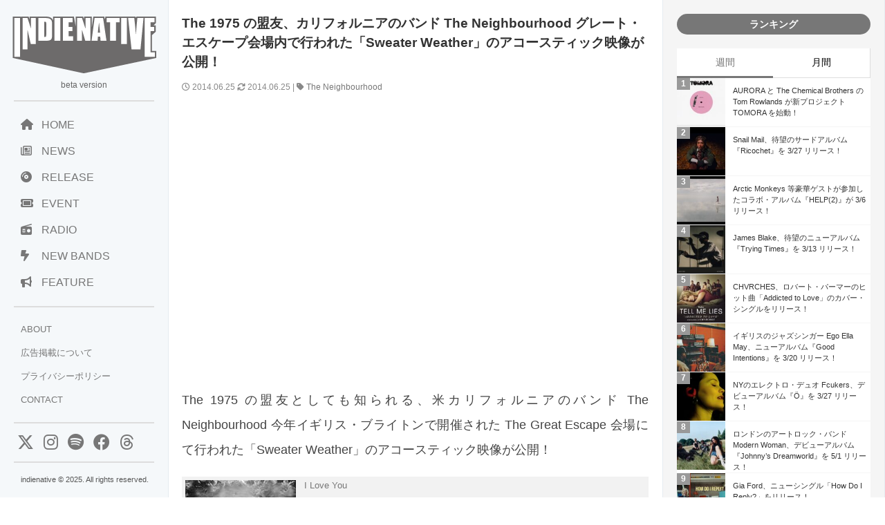

--- FILE ---
content_type: text/html; charset=UTF-8
request_url: https://www.indienative.com/2014/06/554538/
body_size: 17946
content:
<!DOCTYPE html>
<html lang="ja">
<head>
<meta charset="UTF-8">
<meta name="viewport" content="width=device-width, initial-scale=1">
<title>
The 1975 の盟友、カリフォルニアのバンド The Neighbourhood グレート・エスケープ会場内で行われた「Sweater Weather」のアコースティック映像が公開！ | indienativeindienative</title>
<!-- All in One SEO 4.9.3 - aioseo.com -->
<meta name="robots" content="max-image-preview:large" />
<meta name="author" content="indienative"/>
<meta name="keywords" content="the neighbourhood" />
<link rel="canonical" href="https://www.indienative.com/2014/06/554538/" />
<meta name="generator" content="All in One SEO (AIOSEO) 4.9.3" />
<meta property="og:locale" content="ja_JP" />
<meta property="og:site_name" content="indienative" />
<meta property="og:type" content="article" />
<meta property="og:title" content="The 1975 の盟友、カリフォルニアのバンド The Neighbourhood グレート・エスケープ会場内で行われた「Sweater Weather」のアコースティック映像が公開！ | indienative" />
<meta property="og:url" content="https://www.indienative.com/2014/06/554538/" />
<meta property="fb:app_id" content="312918335469378" />
<meta property="fb:admins" content="indienative" />
<meta property="article:published_time" content="2014-06-25T10:00:04+00:00" />
<meta property="article:modified_time" content="2014-06-25T07:34:32+00:00" />
<meta name="twitter:card" content="summary_large_image" />
<meta name="twitter:site" content="@indienative" />
<meta name="twitter:title" content="The 1975 の盟友、カリフォルニアのバンド The Neighbourhood グレート・エスケープ会場内で行われた「Sweater Weather」のアコースティック映像が公開！ | indienative" />
<script type="application/ld+json" class="aioseo-schema">
{"@context":"https:\/\/schema.org","@graph":[{"@type":"Article","@id":"https:\/\/www.indienative.com\/2014\/06\/554538\/#article","name":"The 1975 \u306e\u76df\u53cb\u3001\u30ab\u30ea\u30d5\u30a9\u30eb\u30cb\u30a2\u306e\u30d0\u30f3\u30c9 The Neighbourhood \u30b0\u30ec\u30fc\u30c8\u30fb\u30a8\u30b9\u30b1\u30fc\u30d7\u4f1a\u5834\u5185\u3067\u884c\u308f\u308c\u305f\u300cSweater Weather\u300d\u306e\u30a2\u30b3\u30fc\u30b9\u30c6\u30a3\u30c3\u30af\u6620\u50cf\u304c\u516c\u958b\uff01 | indienative","headline":"The 1975 \u306e\u76df\u53cb\u3001\u30ab\u30ea\u30d5\u30a9\u30eb\u30cb\u30a2\u306e\u30d0\u30f3\u30c9 The Neighbourhood \u30b0\u30ec\u30fc\u30c8\u30fb\u30a8\u30b9\u30b1\u30fc\u30d7\u4f1a\u5834\u5185\u3067\u884c\u308f\u308c\u305f\u300cSweater Weather\u300d\u306e\u30a2\u30b3\u30fc\u30b9\u30c6\u30a3\u30c3\u30af\u6620\u50cf\u304c\u516c\u958b\uff01","author":{"@id":"https:\/\/www.indienative.com\/author\/indienative\/#author"},"publisher":{"@id":"https:\/\/www.indienative.com\/#organization"},"image":{"@type":"ImageObject","url":"http:\/\/ecx.images-amazon.com\/images\/I\/51swDEPGNyL._SL160_.jpg","@id":"https:\/\/www.indienative.com\/2014\/06\/554538\/#articleImage"},"datePublished":"2014-06-25T19:00:04+09:00","dateModified":"2014-06-25T16:34:32+09:00","inLanguage":"ja","mainEntityOfPage":{"@id":"https:\/\/www.indienative.com\/2014\/06\/554538\/#webpage"},"isPartOf":{"@id":"https:\/\/www.indienative.com\/2014\/06\/554538\/#webpage"},"articleSection":"LIVE VIDEO, The Neighbourhood"},{"@type":"BreadcrumbList","@id":"https:\/\/www.indienative.com\/2014\/06\/554538\/#breadcrumblist","itemListElement":[{"@type":"ListItem","@id":"https:\/\/www.indienative.com#listItem","position":1,"name":"Home","item":"https:\/\/www.indienative.com","nextItem":{"@type":"ListItem","@id":"https:\/\/www.indienative.com\/category\/live-video\/#listItem","name":"LIVE VIDEO"}},{"@type":"ListItem","@id":"https:\/\/www.indienative.com\/category\/live-video\/#listItem","position":2,"name":"LIVE VIDEO","item":"https:\/\/www.indienative.com\/category\/live-video\/","nextItem":{"@type":"ListItem","@id":"https:\/\/www.indienative.com\/2014\/06\/554538\/#listItem","name":"The 1975 \u306e\u76df\u53cb\u3001\u30ab\u30ea\u30d5\u30a9\u30eb\u30cb\u30a2\u306e\u30d0\u30f3\u30c9 The Neighbourhood \u30b0\u30ec\u30fc\u30c8\u30fb\u30a8\u30b9\u30b1\u30fc\u30d7\u4f1a\u5834\u5185\u3067\u884c\u308f\u308c\u305f\u300cSweater Weather\u300d\u306e\u30a2\u30b3\u30fc\u30b9\u30c6\u30a3\u30c3\u30af\u6620\u50cf\u304c\u516c\u958b\uff01"},"previousItem":{"@type":"ListItem","@id":"https:\/\/www.indienative.com#listItem","name":"Home"}},{"@type":"ListItem","@id":"https:\/\/www.indienative.com\/2014\/06\/554538\/#listItem","position":3,"name":"The 1975 \u306e\u76df\u53cb\u3001\u30ab\u30ea\u30d5\u30a9\u30eb\u30cb\u30a2\u306e\u30d0\u30f3\u30c9 The Neighbourhood \u30b0\u30ec\u30fc\u30c8\u30fb\u30a8\u30b9\u30b1\u30fc\u30d7\u4f1a\u5834\u5185\u3067\u884c\u308f\u308c\u305f\u300cSweater Weather\u300d\u306e\u30a2\u30b3\u30fc\u30b9\u30c6\u30a3\u30c3\u30af\u6620\u50cf\u304c\u516c\u958b\uff01","previousItem":{"@type":"ListItem","@id":"https:\/\/www.indienative.com\/category\/live-video\/#listItem","name":"LIVE VIDEO"}}]},{"@type":"Organization","@id":"https:\/\/www.indienative.com\/#organization","name":"indienative","description":"\u30a4\u30f3\u30c7\u30a3\u30fc\u30cd\u30a4\u30c6\u30a3\u30d6\u3001\u4e16\u754c\u4e2d\u306e\u6700\u65b0\u30a4\u30f3\u30c7\u30a3\u30fc\u30ba\u306a\u97f3\u697d\u60c5\u5831\u3092\u7d39\u4ecb\u3059\u308b\u97f3\u697d\u60c5\u5831\u30b5\u30a4\u30c8\u3067\u3059\u3002","url":"https:\/\/www.indienative.com\/"},{"@type":"Person","@id":"https:\/\/www.indienative.com\/author\/indienative\/#author","url":"https:\/\/www.indienative.com\/author\/indienative\/","name":"indienative","image":{"@type":"ImageObject","@id":"https:\/\/www.indienative.com\/2014\/06\/554538\/#authorImage","url":"https:\/\/secure.gravatar.com\/avatar\/60860e3e4af53a60e500b65097c01b66613cf4aed95428d70ad85653917c4717?s=96&d=mm&r=g","width":96,"height":96,"caption":"indienative"}},{"@type":"WebPage","@id":"https:\/\/www.indienative.com\/2014\/06\/554538\/#webpage","url":"https:\/\/www.indienative.com\/2014\/06\/554538\/","name":"The 1975 \u306e\u76df\u53cb\u3001\u30ab\u30ea\u30d5\u30a9\u30eb\u30cb\u30a2\u306e\u30d0\u30f3\u30c9 The Neighbourhood \u30b0\u30ec\u30fc\u30c8\u30fb\u30a8\u30b9\u30b1\u30fc\u30d7\u4f1a\u5834\u5185\u3067\u884c\u308f\u308c\u305f\u300cSweater Weather\u300d\u306e\u30a2\u30b3\u30fc\u30b9\u30c6\u30a3\u30c3\u30af\u6620\u50cf\u304c\u516c\u958b\uff01 | indienative","inLanguage":"ja","isPartOf":{"@id":"https:\/\/www.indienative.com\/#website"},"breadcrumb":{"@id":"https:\/\/www.indienative.com\/2014\/06\/554538\/#breadcrumblist"},"author":{"@id":"https:\/\/www.indienative.com\/author\/indienative\/#author"},"creator":{"@id":"https:\/\/www.indienative.com\/author\/indienative\/#author"},"datePublished":"2014-06-25T19:00:04+09:00","dateModified":"2014-06-25T16:34:32+09:00"},{"@type":"WebSite","@id":"https:\/\/www.indienative.com\/#website","url":"https:\/\/www.indienative.com\/","name":"indienative","description":"\u30a4\u30f3\u30c7\u30a3\u30fc\u30cd\u30a4\u30c6\u30a3\u30d6\u3001\u4e16\u754c\u4e2d\u306e\u6700\u65b0\u30a4\u30f3\u30c7\u30a3\u30fc\u30ba\u306a\u97f3\u697d\u60c5\u5831\u3092\u7d39\u4ecb\u3059\u308b\u97f3\u697d\u60c5\u5831\u30b5\u30a4\u30c8\u3067\u3059\u3002","inLanguage":"ja","publisher":{"@id":"https:\/\/www.indienative.com\/#organization"}}]}
</script>
<!-- All in One SEO -->
<link rel="alternate" title="oEmbed (JSON)" type="application/json+oembed" href="https://www.indienative.com/wp-json/oembed/1.0/embed?url=https%3A%2F%2Fwww.indienative.com%2F2014%2F06%2F554538%2F" />
<link rel="alternate" title="oEmbed (XML)" type="text/xml+oembed" href="https://www.indienative.com/wp-json/oembed/1.0/embed?url=https%3A%2F%2Fwww.indienative.com%2F2014%2F06%2F554538%2F&#038;format=xml" />
<style id='wp-img-auto-sizes-contain-inline-css' type='text/css'>
img:is([sizes=auto i],[sizes^="auto," i]){contain-intrinsic-size:3000px 1500px}
/*# sourceURL=wp-img-auto-sizes-contain-inline-css */
</style>
<style id='wp-emoji-styles-inline-css' type='text/css'>
img.wp-smiley, img.emoji {
display: inline !important;
border: none !important;
box-shadow: none !important;
height: 1em !important;
width: 1em !important;
margin: 0 0.07em !important;
vertical-align: -0.1em !important;
background: none !important;
padding: 0 !important;
}
/*# sourceURL=wp-emoji-styles-inline-css */
</style>
<style id='wp-block-library-inline-css' type='text/css'>
:root{--wp-block-synced-color:#7a00df;--wp-block-synced-color--rgb:122,0,223;--wp-bound-block-color:var(--wp-block-synced-color);--wp-editor-canvas-background:#ddd;--wp-admin-theme-color:#007cba;--wp-admin-theme-color--rgb:0,124,186;--wp-admin-theme-color-darker-10:#006ba1;--wp-admin-theme-color-darker-10--rgb:0,107,160.5;--wp-admin-theme-color-darker-20:#005a87;--wp-admin-theme-color-darker-20--rgb:0,90,135;--wp-admin-border-width-focus:2px}@media (min-resolution:192dpi){:root{--wp-admin-border-width-focus:1.5px}}.wp-element-button{cursor:pointer}:root .has-very-light-gray-background-color{background-color:#eee}:root .has-very-dark-gray-background-color{background-color:#313131}:root .has-very-light-gray-color{color:#eee}:root .has-very-dark-gray-color{color:#313131}:root .has-vivid-green-cyan-to-vivid-cyan-blue-gradient-background{background:linear-gradient(135deg,#00d084,#0693e3)}:root .has-purple-crush-gradient-background{background:linear-gradient(135deg,#34e2e4,#4721fb 50%,#ab1dfe)}:root .has-hazy-dawn-gradient-background{background:linear-gradient(135deg,#faaca8,#dad0ec)}:root .has-subdued-olive-gradient-background{background:linear-gradient(135deg,#fafae1,#67a671)}:root .has-atomic-cream-gradient-background{background:linear-gradient(135deg,#fdd79a,#004a59)}:root .has-nightshade-gradient-background{background:linear-gradient(135deg,#330968,#31cdcf)}:root .has-midnight-gradient-background{background:linear-gradient(135deg,#020381,#2874fc)}:root{--wp--preset--font-size--normal:16px;--wp--preset--font-size--huge:42px}.has-regular-font-size{font-size:1em}.has-larger-font-size{font-size:2.625em}.has-normal-font-size{font-size:var(--wp--preset--font-size--normal)}.has-huge-font-size{font-size:var(--wp--preset--font-size--huge)}.has-text-align-center{text-align:center}.has-text-align-left{text-align:left}.has-text-align-right{text-align:right}.has-fit-text{white-space:nowrap!important}#end-resizable-editor-section{display:none}.aligncenter{clear:both}.items-justified-left{justify-content:flex-start}.items-justified-center{justify-content:center}.items-justified-right{justify-content:flex-end}.items-justified-space-between{justify-content:space-between}.screen-reader-text{border:0;clip-path:inset(50%);height:1px;margin:-1px;overflow:hidden;padding:0;position:absolute;width:1px;word-wrap:normal!important}.screen-reader-text:focus{background-color:#ddd;clip-path:none;color:#444;display:block;font-size:1em;height:auto;left:5px;line-height:normal;padding:15px 23px 14px;text-decoration:none;top:5px;width:auto;z-index:100000}html :where(.has-border-color){border-style:solid}html :where([style*=border-top-color]){border-top-style:solid}html :where([style*=border-right-color]){border-right-style:solid}html :where([style*=border-bottom-color]){border-bottom-style:solid}html :where([style*=border-left-color]){border-left-style:solid}html :where([style*=border-width]){border-style:solid}html :where([style*=border-top-width]){border-top-style:solid}html :where([style*=border-right-width]){border-right-style:solid}html :where([style*=border-bottom-width]){border-bottom-style:solid}html :where([style*=border-left-width]){border-left-style:solid}html :where(img[class*=wp-image-]){height:auto;max-width:100%}:where(figure){margin:0 0 1em}html :where(.is-position-sticky){--wp-admin--admin-bar--position-offset:var(--wp-admin--admin-bar--height,0px)}@media screen and (max-width:600px){html :where(.is-position-sticky){--wp-admin--admin-bar--position-offset:0px}}
/*# sourceURL=wp-block-library-inline-css */
</style><style id='global-styles-inline-css' type='text/css'>
:root{--wp--preset--aspect-ratio--square: 1;--wp--preset--aspect-ratio--4-3: 4/3;--wp--preset--aspect-ratio--3-4: 3/4;--wp--preset--aspect-ratio--3-2: 3/2;--wp--preset--aspect-ratio--2-3: 2/3;--wp--preset--aspect-ratio--16-9: 16/9;--wp--preset--aspect-ratio--9-16: 9/16;--wp--preset--color--black: #000000;--wp--preset--color--cyan-bluish-gray: #abb8c3;--wp--preset--color--white: #ffffff;--wp--preset--color--pale-pink: #f78da7;--wp--preset--color--vivid-red: #cf2e2e;--wp--preset--color--luminous-vivid-orange: #ff6900;--wp--preset--color--luminous-vivid-amber: #fcb900;--wp--preset--color--light-green-cyan: #7bdcb5;--wp--preset--color--vivid-green-cyan: #00d084;--wp--preset--color--pale-cyan-blue: #8ed1fc;--wp--preset--color--vivid-cyan-blue: #0693e3;--wp--preset--color--vivid-purple: #9b51e0;--wp--preset--gradient--vivid-cyan-blue-to-vivid-purple: linear-gradient(135deg,rgb(6,147,227) 0%,rgb(155,81,224) 100%);--wp--preset--gradient--light-green-cyan-to-vivid-green-cyan: linear-gradient(135deg,rgb(122,220,180) 0%,rgb(0,208,130) 100%);--wp--preset--gradient--luminous-vivid-amber-to-luminous-vivid-orange: linear-gradient(135deg,rgb(252,185,0) 0%,rgb(255,105,0) 100%);--wp--preset--gradient--luminous-vivid-orange-to-vivid-red: linear-gradient(135deg,rgb(255,105,0) 0%,rgb(207,46,46) 100%);--wp--preset--gradient--very-light-gray-to-cyan-bluish-gray: linear-gradient(135deg,rgb(238,238,238) 0%,rgb(169,184,195) 100%);--wp--preset--gradient--cool-to-warm-spectrum: linear-gradient(135deg,rgb(74,234,220) 0%,rgb(151,120,209) 20%,rgb(207,42,186) 40%,rgb(238,44,130) 60%,rgb(251,105,98) 80%,rgb(254,248,76) 100%);--wp--preset--gradient--blush-light-purple: linear-gradient(135deg,rgb(255,206,236) 0%,rgb(152,150,240) 100%);--wp--preset--gradient--blush-bordeaux: linear-gradient(135deg,rgb(254,205,165) 0%,rgb(254,45,45) 50%,rgb(107,0,62) 100%);--wp--preset--gradient--luminous-dusk: linear-gradient(135deg,rgb(255,203,112) 0%,rgb(199,81,192) 50%,rgb(65,88,208) 100%);--wp--preset--gradient--pale-ocean: linear-gradient(135deg,rgb(255,245,203) 0%,rgb(182,227,212) 50%,rgb(51,167,181) 100%);--wp--preset--gradient--electric-grass: linear-gradient(135deg,rgb(202,248,128) 0%,rgb(113,206,126) 100%);--wp--preset--gradient--midnight: linear-gradient(135deg,rgb(2,3,129) 0%,rgb(40,116,252) 100%);--wp--preset--font-size--small: 13px;--wp--preset--font-size--medium: 20px;--wp--preset--font-size--large: 36px;--wp--preset--font-size--x-large: 42px;--wp--preset--spacing--20: 0.44rem;--wp--preset--spacing--30: 0.67rem;--wp--preset--spacing--40: 1rem;--wp--preset--spacing--50: 1.5rem;--wp--preset--spacing--60: 2.25rem;--wp--preset--spacing--70: 3.38rem;--wp--preset--spacing--80: 5.06rem;--wp--preset--shadow--natural: 6px 6px 9px rgba(0, 0, 0, 0.2);--wp--preset--shadow--deep: 12px 12px 50px rgba(0, 0, 0, 0.4);--wp--preset--shadow--sharp: 6px 6px 0px rgba(0, 0, 0, 0.2);--wp--preset--shadow--outlined: 6px 6px 0px -3px rgb(255, 255, 255), 6px 6px rgb(0, 0, 0);--wp--preset--shadow--crisp: 6px 6px 0px rgb(0, 0, 0);}:where(.is-layout-flex){gap: 0.5em;}:where(.is-layout-grid){gap: 0.5em;}body .is-layout-flex{display: flex;}.is-layout-flex{flex-wrap: wrap;align-items: center;}.is-layout-flex > :is(*, div){margin: 0;}body .is-layout-grid{display: grid;}.is-layout-grid > :is(*, div){margin: 0;}:where(.wp-block-columns.is-layout-flex){gap: 2em;}:where(.wp-block-columns.is-layout-grid){gap: 2em;}:where(.wp-block-post-template.is-layout-flex){gap: 1.25em;}:where(.wp-block-post-template.is-layout-grid){gap: 1.25em;}.has-black-color{color: var(--wp--preset--color--black) !important;}.has-cyan-bluish-gray-color{color: var(--wp--preset--color--cyan-bluish-gray) !important;}.has-white-color{color: var(--wp--preset--color--white) !important;}.has-pale-pink-color{color: var(--wp--preset--color--pale-pink) !important;}.has-vivid-red-color{color: var(--wp--preset--color--vivid-red) !important;}.has-luminous-vivid-orange-color{color: var(--wp--preset--color--luminous-vivid-orange) !important;}.has-luminous-vivid-amber-color{color: var(--wp--preset--color--luminous-vivid-amber) !important;}.has-light-green-cyan-color{color: var(--wp--preset--color--light-green-cyan) !important;}.has-vivid-green-cyan-color{color: var(--wp--preset--color--vivid-green-cyan) !important;}.has-pale-cyan-blue-color{color: var(--wp--preset--color--pale-cyan-blue) !important;}.has-vivid-cyan-blue-color{color: var(--wp--preset--color--vivid-cyan-blue) !important;}.has-vivid-purple-color{color: var(--wp--preset--color--vivid-purple) !important;}.has-black-background-color{background-color: var(--wp--preset--color--black) !important;}.has-cyan-bluish-gray-background-color{background-color: var(--wp--preset--color--cyan-bluish-gray) !important;}.has-white-background-color{background-color: var(--wp--preset--color--white) !important;}.has-pale-pink-background-color{background-color: var(--wp--preset--color--pale-pink) !important;}.has-vivid-red-background-color{background-color: var(--wp--preset--color--vivid-red) !important;}.has-luminous-vivid-orange-background-color{background-color: var(--wp--preset--color--luminous-vivid-orange) !important;}.has-luminous-vivid-amber-background-color{background-color: var(--wp--preset--color--luminous-vivid-amber) !important;}.has-light-green-cyan-background-color{background-color: var(--wp--preset--color--light-green-cyan) !important;}.has-vivid-green-cyan-background-color{background-color: var(--wp--preset--color--vivid-green-cyan) !important;}.has-pale-cyan-blue-background-color{background-color: var(--wp--preset--color--pale-cyan-blue) !important;}.has-vivid-cyan-blue-background-color{background-color: var(--wp--preset--color--vivid-cyan-blue) !important;}.has-vivid-purple-background-color{background-color: var(--wp--preset--color--vivid-purple) !important;}.has-black-border-color{border-color: var(--wp--preset--color--black) !important;}.has-cyan-bluish-gray-border-color{border-color: var(--wp--preset--color--cyan-bluish-gray) !important;}.has-white-border-color{border-color: var(--wp--preset--color--white) !important;}.has-pale-pink-border-color{border-color: var(--wp--preset--color--pale-pink) !important;}.has-vivid-red-border-color{border-color: var(--wp--preset--color--vivid-red) !important;}.has-luminous-vivid-orange-border-color{border-color: var(--wp--preset--color--luminous-vivid-orange) !important;}.has-luminous-vivid-amber-border-color{border-color: var(--wp--preset--color--luminous-vivid-amber) !important;}.has-light-green-cyan-border-color{border-color: var(--wp--preset--color--light-green-cyan) !important;}.has-vivid-green-cyan-border-color{border-color: var(--wp--preset--color--vivid-green-cyan) !important;}.has-pale-cyan-blue-border-color{border-color: var(--wp--preset--color--pale-cyan-blue) !important;}.has-vivid-cyan-blue-border-color{border-color: var(--wp--preset--color--vivid-cyan-blue) !important;}.has-vivid-purple-border-color{border-color: var(--wp--preset--color--vivid-purple) !important;}.has-vivid-cyan-blue-to-vivid-purple-gradient-background{background: var(--wp--preset--gradient--vivid-cyan-blue-to-vivid-purple) !important;}.has-light-green-cyan-to-vivid-green-cyan-gradient-background{background: var(--wp--preset--gradient--light-green-cyan-to-vivid-green-cyan) !important;}.has-luminous-vivid-amber-to-luminous-vivid-orange-gradient-background{background: var(--wp--preset--gradient--luminous-vivid-amber-to-luminous-vivid-orange) !important;}.has-luminous-vivid-orange-to-vivid-red-gradient-background{background: var(--wp--preset--gradient--luminous-vivid-orange-to-vivid-red) !important;}.has-very-light-gray-to-cyan-bluish-gray-gradient-background{background: var(--wp--preset--gradient--very-light-gray-to-cyan-bluish-gray) !important;}.has-cool-to-warm-spectrum-gradient-background{background: var(--wp--preset--gradient--cool-to-warm-spectrum) !important;}.has-blush-light-purple-gradient-background{background: var(--wp--preset--gradient--blush-light-purple) !important;}.has-blush-bordeaux-gradient-background{background: var(--wp--preset--gradient--blush-bordeaux) !important;}.has-luminous-dusk-gradient-background{background: var(--wp--preset--gradient--luminous-dusk) !important;}.has-pale-ocean-gradient-background{background: var(--wp--preset--gradient--pale-ocean) !important;}.has-electric-grass-gradient-background{background: var(--wp--preset--gradient--electric-grass) !important;}.has-midnight-gradient-background{background: var(--wp--preset--gradient--midnight) !important;}.has-small-font-size{font-size: var(--wp--preset--font-size--small) !important;}.has-medium-font-size{font-size: var(--wp--preset--font-size--medium) !important;}.has-large-font-size{font-size: var(--wp--preset--font-size--large) !important;}.has-x-large-font-size{font-size: var(--wp--preset--font-size--x-large) !important;}
/*# sourceURL=global-styles-inline-css */
</style>
<style id='classic-theme-styles-inline-css' type='text/css'>
/*! This file is auto-generated */
.wp-block-button__link{color:#fff;background-color:#32373c;border-radius:9999px;box-shadow:none;text-decoration:none;padding:calc(.667em + 2px) calc(1.333em + 2px);font-size:1.125em}.wp-block-file__button{background:#32373c;color:#fff;text-decoration:none}
/*# sourceURL=/wp-includes/css/classic-themes.min.css */
</style>
<!-- <link rel='stylesheet' id='contact-form-7-css' href='https://www.indienative.com/wp-content/plugins/contact-form-7/includes/css/styles.css?ver=6.1.4' type='text/css' media='all' /> -->
<!-- <link rel='stylesheet' id='jquery-lazyloadxt-fadein-css-css' href='//www.indienative.com/wp-content/plugins/a3-lazy-load/assets/css/jquery.lazyloadxt.fadein.css?ver=6.9' type='text/css' media='all' /> -->
<!-- <link rel='stylesheet' id='a3a3_lazy_load-css' href='//www.indienative.com/wp-content/uploads/sass/a3_lazy_load.min.css?ver=1583604312' type='text/css' media='all' /> -->
<link rel="stylesheet" type="text/css" href="//www.indienative.com/wp-content/cache/wpfc-minified/8jjn1vbd/fgl6e.css" media="all"/>
<script src='//www.indienative.com/wp-content/cache/wpfc-minified/2z0qrk15/fgl6e.js' type="text/javascript"></script>
<!-- <script type="text/javascript" src="https://www.indienative.com/wp-includes/js/jquery/jquery.min.js?ver=3.7.1" id="jquery-core-js"></script> -->
<!-- <script type="text/javascript" src="https://www.indienative.com/wp-includes/js/jquery/jquery-migrate.min.js?ver=3.4.1" id="jquery-migrate-js"></script> -->
<script type="text/javascript" id="jquery-lazyloadxt-js-extra">
/* <![CDATA[ */
var a3_lazyload_params = {"apply_images":"1","apply_videos":""};
//# sourceURL=jquery-lazyloadxt-js-extra
/* ]]> */
</script>
<script src='//www.indienative.com/wp-content/cache/wpfc-minified/1z7rw9t5/fgl6e.js' type="text/javascript"></script>
<!-- <script type="text/javascript" src="//www.indienative.com/wp-content/plugins/a3-lazy-load/assets/js/jquery.lazyloadxt.extra.min.js?ver=2.7.6" id="jquery-lazyloadxt-js"></script> -->
<!-- <script type="text/javascript" src="//www.indienative.com/wp-content/plugins/a3-lazy-load/assets/js/jquery.lazyloadxt.srcset.min.js?ver=2.7.6" id="jquery-lazyloadxt-srcset-js"></script> -->
<script type="text/javascript" id="jquery-lazyloadxt-extend-js-extra">
/* <![CDATA[ */
var a3_lazyload_extend_params = {"edgeY":"0","horizontal_container_classnames":""};
//# sourceURL=jquery-lazyloadxt-extend-js-extra
/* ]]> */
</script>
<script src='//www.indienative.com/wp-content/cache/wpfc-minified/lp2vbgnl/fgl6e.js' type="text/javascript"></script>
<!-- <script type="text/javascript" src="//www.indienative.com/wp-content/plugins/a3-lazy-load/assets/js/jquery.lazyloadxt.extend.js?ver=2.7.6" id="jquery-lazyloadxt-extend-js"></script> -->
<link rel="https://api.w.org/" href="https://www.indienative.com/wp-json/" /><link rel="alternate" title="JSON" type="application/json" href="https://www.indienative.com/wp-json/wp/v2/posts/55453" /><link rel="EditURI" type="application/rsd+xml" title="RSD" href="https://www.indienative.com/xmlrpc.php?rsd" />
<meta name="generator" content="WordPress 6.9" />
<link rel='shortlink' href='https://www.indienative.com/?p=55453' />
<link rel="icon" href="https://www.indienative.com/wp-content/uploads/2020/01/cropped-cropped-rss-logo-32x32.png" sizes="32x32" />
<link rel="icon" href="https://www.indienative.com/wp-content/uploads/2020/01/cropped-cropped-rss-logo-192x192.png" sizes="192x192" />
<link rel="apple-touch-icon" href="https://www.indienative.com/wp-content/uploads/2020/01/cropped-cropped-rss-logo-180x180.png" />
<meta name="msapplication-TileImage" content="https://www.indienative.com/wp-content/uploads/2020/01/cropped-cropped-rss-logo-270x270.png" />
<!-- leave this for stats -->
<link rel="stylesheet" type="text/css" href="https://cdnjs.cloudflare.com/ajax/libs/normalize/8.0.1/normalize.min.css" />
<link rel="stylesheet" href="https://cdnjs.cloudflare.com/ajax/libs/font-awesome/6.4.2/css/all.min.css">
<!-- <link rel="stylesheet" href="/wp-content/themes/blacksapphire/css/css/bootstrap-grid.css"> -->
<!-- <link rel="stylesheet" href="https://www.indienative.com/wp-content/themes/blacksapphire/css/style.css?20241113"> -->
<link rel="stylesheet" type="text/css" href="//www.indienative.com/wp-content/cache/wpfc-minified/lm6vv6hi/fgl6f.css" media="all"/>
<link rel="icon" href="https://www.indienative.com/wp-content/uploads/2016/07/cropped-rss-logo-1-32x32.png" sizes="32x32" />
<link rel="icon" href="https://www.indienative.com/wp-content/uploads/2016/07/cropped-rss-logo-1-192x192.png" sizes="192x192" />
<link rel="apple-touch-icon-precomposed" href="https://www.indienative.com/wp-content/uploads/2016/07/cropped-rss-logo-1-180x180.png" />
<meta name="msapplication-TileImage" content="https://www.indienative.com/wp-content/uploads/2016/07/cropped-rss-logo-1-270x270.png" />
<script src="//ajax.googleapis.com/ajax/libs/jquery/1.11.1/jquery.min.js"></script>
<script async src="https://securepubads.g.doubleclick.net/tag/js/gpt.js"></script>
<script>
window.googletag = window.googletag || {cmd: []};
googletag.cmd.push(function() {
googletag.defineSlot('/9176203/1664270', [336, 280], 'div-gpt-ad-1566802846354-0').addService(googletag.pubads());
googletag.pubads().enableSingleRequest();
googletag.enableServices();
});
</script>
<script async src="https://pagead2.googlesyndication.com/pagead/js/adsbygoogle.js?client=ca-pub-2119763221942005"
crossorigin="anonymous"></script>
<style>
.fluid-width-video-wrapper {
width: 100%;
position: relative;
padding: 0;
padding-top: 56.25%; /* 16:9のアスペクト比 (9 / 16 = 0.5625) */
}
.fluid-width-video-wrapper iframe {
position: absolute;
top: 0;
left: 0;
width: 100%;
height: 100%;
}
article h2 {
background: #ddd;
font-size: 1rem;
padding: 15px 15px;
color: #333;
}
/* navigation */
.navigation {
padding-bottom: 20px;
display: flex;
justify-content: space-between;
}
.navigation a {
text-decoration: none;
color: #777;
}
.koukoku-title {
text-align: center;
padding: 0 10px 20px;
font-size: 16px;
}
.bold {
font-weight: bold;
}
/* おすすめのリリース */
.release-list {
display: flex;
flex-direction: column;
gap: 10px;
list-style: none; /* リストのデフォルトスタイルを削除 */
}
.release-item {
display: flex;
align-items: center;
background-color: #f9f9f9;
transition: background-color 0.3s;
}
.release-item:hover {
background-color: #eaeaea;
}
.release-image {
width: 80px;
height: 80px;
overflow: hidden;
margin-right: 16px;
flex-shrink: 0;
}
.release-image img {
width: 100%;
height: 100%;
object-fit: cover;
}
.release-info {
flex-grow: 1;
}
.release-name {
font-size: 12px;
line-height: 150%;
color: #000;
margin-bottom: 4px;
}
.release-follow {
font-size: 10px;
color: #757575;
}
/* クリック可能な範囲を拡大 */
.release-info a {
text-decoration: none;
color: inherit;
display: block;
}
</style>
<!-- <link rel='stylesheet' id='yarppRelatedCss-css' href='https://www.indienative.com/wp-content/plugins/yet-another-related-posts-plugin/style/related.css?ver=5.30.11' type='text/css' media='all' /> -->
<link rel="stylesheet" type="text/css" href="//www.indienative.com/wp-content/cache/wpfc-minified/eg32x67c/fgl6e.css" media="all"/>
</head>
<body>
<!-- Google Tag Manager -->
<noscript><iframe src="//www.googletagmanager.com/ns.html?id=GTM-PCLDPP"
height="0" width="0" style="display:none;visibility:hidden"></iframe></noscript>
<script>(function(w,d,s,l,i){w[l]=w[l]||[];w[l].push({'gtm.start':
new Date().getTime(),event:'gtm.js'});var f=d.getElementsByTagName(s)[0],
j=d.createElement(s),dl=l!='dataLayer'?'&l='+l:'';j.async=true;j.src=
'//www.googletagmanager.com/gtm.js?id='+i+dl;f.parentNode.insertBefore(j,f);
})(window,document,'script','dataLayer','GTM-PCLDPP');</script>
<!-- End Google Tag Manager -->
<div class="container">
<div class="sidebar">
<header>
<h1 class="logo"><a href="/"><img src="https://www.indienative.com/wp-content/uploads/2012/06/summer12-logo.png"></a></h1>
<span class="beta">beta version</span>
<nav>
<ul class="menu">
<li><a href="/"><i class="fa-solid fa-house"></i>HOME</a></li>
<li><a href="/news/"><i class="fa-regular fa-newspaper"></i>NEWS</a></li>
<li><a href="/category/release/"><i class="fa-solid fa-compact-disc"></i>RELEASE</a></li>
<li><a href="/event/"><i class="fa-solid fa-ticket"></i>EVENT</a></li>
<li><a href="/radio/"><i class="fa-solid fa-radio"></i>RADIO</a></li>
<li><a href="/category/rookie/"><i class="fa-solid fa-bolt-lightning"></i>NEW BANDS</a></li>
<li><a href="/category/features/"><i class="fa-solid fa-bullhorn"></i>FEATURE</a></li>
</ul>
<ul class="menu-con">
<li><a href="/about/">ABOUT</a></li>
<li><a href="/contacts/">広告掲載について</a></li>
<li><a href="/privacy/">プライバシーポリシー</a></li>
<li><a href="/contact.php">CONTACT</a></li>
</ul>
<ul class="menu-bottom">
<div class="menu-sns">
<a href="https://twitter.com/indienative" target="_blank"><i class="fa-brands fa-x-twitter"></i></a>
<a href="https://www.instagram.com/indienative/" target="_blank"><i class="fa-brands fa-instagram"></i></a>
<a href="https://open.spotify.com/user/swvv5xm0padlktnezojp6w312?si=k32aBRoER1GXPyu_ZAhteA" target="_blank"><i class="fa-brands fa-spotify"></i></a>
<a href="https://www.facebook.com/indienative" target="_blank"><i class="fa-brands fa-facebook"></i></a>
<a href="https://www.threads.net/@indienative" target="_blank"><i class="fa-brands fa-threads"></i></a>
</div>
</ul>
</nav>
</header>
<div class="copy">indienative © 2025. All rights reserved.</div>
</div>
<div class="main-content">
<div class="feed" id="pos">
<div class="posco">
<!-- フィードのコンテンツ -->
<article id="post-55453" itemscope itemtype="https://schema.org/Article">
<h1 itemprop="headline">The 1975 の盟友、カリフォルニアのバンド The Neighbourhood グレート・エスケープ会場内で行われた「Sweater Weather」のアコースティック映像が公開！</h1>
<div class="sub-head">
<i class="fa-regular fa-clock"></i>
<time itemprop="datePublished" datetime="2014-06-25T19:00:04+09:00">2014.06.25</time>
<i class="fa-solid fa-arrows-rotate"></i>
<time itemprop="dateModified" datetime="2014-06-25T16:34:32+09:00">2014.06.25</time>
| <i class="icon-tags"></i>
<i class="fa fa-tag"></i> <span class="tag" itemprop="keywords"><a href="https://www.indienative.com/tag/the-neighbourhood/" rel="tag">The Neighbourhood</a></span>    </div>
<div itemprop="articleBody">
<p><div class="fluid-width-video-wrapper"><iframe width="640" height="360" src="//www.youtube.com/embed/eXytCtSnitc?rel=0" frameborder="0" allowfullscreen></iframe></div></p>
<p>The 1975 の盟友としても知られる、米カリフォルニアのバンド The Neighbourhood 今年イギリス・ブライトンで開催された The Great Escape 会場にて行われた「Sweater Weather」のアコースティック映像が公開！</p>
<div class="amazlet-box" style="margin-bottom:0px;">
<div class="amazlet-image" style="float:left;margin:0px 12px 1px 0px;"><a href="http://www.amazon.co.jp/exec/obidos/ASIN/B00BQH9SY0/httpwwwgeo077-22/ref=nosim/" name="amazletlink" target="_blank"><img decoding="async" src="http://ecx.images-amazon.com/images/I/51swDEPGNyL._SL160_.jpg" alt="I Love You" style="border: none;" /></a></div>
<div class="amazlet-info" style="line-height:120%; margin-bottom: 10px">
<div class="amazlet-name" style="margin-bottom:10px;line-height:120%"><a href="http://www.amazon.co.jp/exec/obidos/ASIN/B00BQH9SY0/httpwwwgeo077-22/ref=nosim/" name="amazletlink" target="_blank">I Love You</a></p>
<div class="amazlet-powered-date" style="font-size:80%;margin-top:5px;line-height:120%">posted with <a href="http://www.amazlet.com/" title="amazlet" target="_blank">amazlet</a> at 14.06.25</div>
</div>
<div class="amazlet-detail">Neighbourhood <br />Sony (2013-04-23)<br />売り上げランキング: 34,324</div>
<div class="amazlet-sub-info" style="float: left;">
<div class="amazlet-link" style="margin-top: 5px"><a href="http://www.amazon.co.jp/exec/obidos/ASIN/B00BQH9SY0/httpwwwgeo077-22/ref=nosim/" name="amazletlink" target="_blank">Amazon.co.jpで詳細を見る</a></div>
</div>
</div>
<div class="amazlet-footer" style="clear: left"></div>
</div>
</div>
</article>
<div class="kanren">関連記事</div>
<!-- 関連記事 -->
<div class='yarpp yarpp-related yarpp-related-website yarpp-template-yarpp-template-new'>
<ul class="list-post">
<li>
<a href="https://www.indienative.com/2023/03/jesse/" rel="bookmark" title="The Neighbourhood のフロントマン、Jesse® 名義でソロ・デビューシングルをリリース！">
<figure>
<div class="thumb">
<img width="1280" height="720" src="https://www.indienative.com/wp-content/uploads/2023/03/the-neighbourhood-jesse.jpg" class="img-rounded media-object wp-post-image" alt="" decoding="async" loading="lazy" srcset="https://www.indienative.com/wp-content/uploads/2023/03/the-neighbourhood-jesse.jpg 1280w, https://www.indienative.com/wp-content/uploads/2023/03/the-neighbourhood-jesse-768x432.jpg 768w" sizes="auto, (max-width: 1280px) 100vw, 1280px" /></div>
<figcaption>
<h3>The Neighbourhood のフロントマン、Jesse® 名義でソロ・デビューシングルをリリース！</h3>
</figcaption>
</figure>
</a>
</li>
<li>
<a href="https://www.indienative.com/2023/08/1975-reading-festival-2023/" rel="bookmark" title="The 1975、デビューアルバムの再現で挑んだ Reading Festival 2023 のライブ映像が公開！">
<figure>
<div class="thumb">
<img width="1280" height="720" src="https://www.indienative.com/wp-content/uploads/2023/08/the-1975-reading-festival-2023.jpg" class="img-rounded media-object wp-post-image" alt="" decoding="async" loading="lazy" srcset="https://www.indienative.com/wp-content/uploads/2023/08/the-1975-reading-festival-2023.jpg 1280w, https://www.indienative.com/wp-content/uploads/2023/08/the-1975-reading-festival-2023-768x432.jpg 768w" sizes="auto, (max-width: 1280px) 100vw, 1280px" /></div>
<figcaption>
<h3>The 1975、デビューアルバムの再現で挑んだ Reading Festival 2023 のライブ映像が公開！</h3>
</figcaption>
</figure>
</a>
</li>
<li>
<a href="https://www.indienative.com/2022/10/216l30/" rel="bookmark" title="The 1975、最新アルバム収録曲のオフィシャル・ライブ映像を公開！">
<figure>
<div class="thumb">
<img width="1280" height="720" src="https://www.indienative.com/wp-content/uploads/2022/10/the-1975.jpg" class="img-rounded media-object wp-post-image" alt="" decoding="async" loading="lazy" srcset="https://www.indienative.com/wp-content/uploads/2022/10/the-1975.jpg 1280w, https://www.indienative.com/wp-content/uploads/2022/10/the-1975-768x432.jpg 768w" sizes="auto, (max-width: 1280px) 100vw, 1280px" /></div>
<figcaption>
<h3>The 1975、最新アルバム収録曲のオフィシャル・ライブ映像を公開！</h3>
</figcaption>
</figure>
</a>
</li>
<li>
<a href="https://www.indienative.com/2022/01/how-is-it-that-i-should-look-at-the-stars/" rel="bookmark" title="The Weather Station、ニューアルバム『How Is It That I Should Look At The Stars』をリリース！">
<figure>
<div class="thumb">
<img width="600" height="600" src="https://www.indienative.com/wp-content/uploads/2022/01/The-Weather-Station_22.jpeg" class="img-rounded media-object wp-post-image" alt="" decoding="async" loading="lazy" srcset="https://www.indienative.com/wp-content/uploads/2022/01/The-Weather-Station_22.jpeg 600w, https://www.indienative.com/wp-content/uploads/2022/01/The-Weather-Station_22-300x300.jpeg 300w, https://www.indienative.com/wp-content/uploads/2022/01/The-Weather-Station_22-220x220.jpeg 220w, https://www.indienative.com/wp-content/uploads/2022/01/The-Weather-Station_22-120x120.jpeg 120w" sizes="auto, (max-width: 600px) 100vw, 600px" /></div>
<figcaption>
<h3>The Weather Station、ニューアルバム『How Is It That I Should Look At The Stars』をリリース！</h3>
</figcaption>
</figure>
</a>
</li>
</ul>
</div>
<!-- /関連記事 --> 
<div class="kanren">イベント情報</div>
<ul class="list-post">
<li>
<a href="https://www.indienative.com/event/wet-leg-26/">
<figure>
<div class="thumb">
<img width="300" height="300" src="https://www.indienative.com/wp-content/uploads/2025/07/wetleg_25-300x300.jpg" class="img-rounded media-object wp-post-image" alt="" decoding="async" fetchpriority="high" srcset="https://www.indienative.com/wp-content/uploads/2025/07/wetleg_25-300x300.jpg 300w, https://www.indienative.com/wp-content/uploads/2025/07/wetleg_25-220x220.jpg 220w, https://www.indienative.com/wp-content/uploads/2025/07/wetleg_25-120x120.jpg 120w" sizes="(max-width: 300px) 100vw, 300px" /></div>
<figcaption>
<h3>Wet Leg 来日公演</h3>
</figcaption>
</figure>
</a>
</li>
<li>
<a href="https://www.indienative.com/event/kneecap/">
<figure>
<div class="thumb">
<img width="300" height="300" src="https://www.indienative.com/wp-content/uploads/2025/10/K-Tokyo-SocialSq-300x300.jpeg" class="img-rounded media-object wp-post-image" alt="" decoding="async" srcset="https://www.indienative.com/wp-content/uploads/2025/10/K-Tokyo-SocialSq-300x300.jpeg 300w, https://www.indienative.com/wp-content/uploads/2025/10/K-Tokyo-SocialSq-768x768.jpeg 768w, https://www.indienative.com/wp-content/uploads/2025/10/K-Tokyo-SocialSq-220x220.jpeg 220w, https://www.indienative.com/wp-content/uploads/2025/10/K-Tokyo-SocialSq-120x120.jpeg 120w, https://www.indienative.com/wp-content/uploads/2025/10/K-Tokyo-SocialSq.jpeg 960w" sizes="(max-width: 300px) 100vw, 300px" /></div>
<figcaption>
<h3>KNEECAP (ニーキャップ) 単独公演</h3>
</figcaption>
</figure>
</a>
</li>
<li>
<a href="https://www.indienative.com/event/sunset-rollercoaster/">
<figure>
<div class="thumb">
<img width="300" height="300" src="https://www.indienative.com/wp-content/uploads/2025/11/MiLv2yeok3ReKsHO7ykBp2BajaBk6AoNTLCFcCJn-300x300.jpg" class="img-rounded media-object wp-post-image" alt="" decoding="async" loading="lazy" srcset="https://www.indienative.com/wp-content/uploads/2025/11/MiLv2yeok3ReKsHO7ykBp2BajaBk6AoNTLCFcCJn-300x300.jpg 300w, https://www.indienative.com/wp-content/uploads/2025/11/MiLv2yeok3ReKsHO7ykBp2BajaBk6AoNTLCFcCJn-768x768.jpg 768w, https://www.indienative.com/wp-content/uploads/2025/11/MiLv2yeok3ReKsHO7ykBp2BajaBk6AoNTLCFcCJn-220x220.jpg 220w, https://www.indienative.com/wp-content/uploads/2025/11/MiLv2yeok3ReKsHO7ykBp2BajaBk6AoNTLCFcCJn-120x120.jpg 120w, https://www.indienative.com/wp-content/uploads/2025/11/MiLv2yeok3ReKsHO7ykBp2BajaBk6AoNTLCFcCJn.jpg 1000w" sizes="auto, (max-width: 300px) 100vw, 300px" /></div>
<figcaption>
<h3>SUNSET ROLLERCOASTER 来日公演</h3>
</figcaption>
</figure>
</a>
</li>
<li>
<a href="https://www.indienative.com/event/my-bloody-valentine/">
<figure>
<div class="thumb">
<img width="300" height="300" src="https://www.indienative.com/wp-content/uploads/2026/02/1yj191OPKS3wnK8HhFrO7WJfPrTvcd9NSriSC4AE-300x300.jpg" class="img-rounded media-object wp-post-image" alt="" decoding="async" loading="lazy" srcset="https://www.indienative.com/wp-content/uploads/2026/02/1yj191OPKS3wnK8HhFrO7WJfPrTvcd9NSriSC4AE-300x300.jpg 300w, https://www.indienative.com/wp-content/uploads/2026/02/1yj191OPKS3wnK8HhFrO7WJfPrTvcd9NSriSC4AE-768x768.jpg 768w, https://www.indienative.com/wp-content/uploads/2026/02/1yj191OPKS3wnK8HhFrO7WJfPrTvcd9NSriSC4AE-220x220.jpg 220w, https://www.indienative.com/wp-content/uploads/2026/02/1yj191OPKS3wnK8HhFrO7WJfPrTvcd9NSriSC4AE-120x120.jpg 120w, https://www.indienative.com/wp-content/uploads/2026/02/1yj191OPKS3wnK8HhFrO7WJfPrTvcd9NSriSC4AE.jpg 1000w" sizes="auto, (max-width: 300px) 100vw, 300px" /></div>
<figcaption>
<h3>my bloody valentine 来日公演</h3>
</figcaption>
</figure>
</a>
</li>
<li>
<a href="https://www.indienative.com/event/snarky-puppy-2/">
<figure>
<div class="thumb">
<img width="300" height="300" src="https://www.indienative.com/wp-content/uploads/2025/02/snarky-puppy251300-300x300.jpg" class="img-rounded media-object wp-post-image" alt="" decoding="async" loading="lazy" srcset="https://www.indienative.com/wp-content/uploads/2025/02/snarky-puppy251300-300x300.jpg 300w, https://www.indienative.com/wp-content/uploads/2025/02/snarky-puppy251300-220x220.jpg 220w, https://www.indienative.com/wp-content/uploads/2025/02/snarky-puppy251300-120x120.jpg 120w" sizes="auto, (max-width: 300px) 100vw, 300px" /></div>
<figcaption>
<h3>Snarky Puppy 来日公演</h3>
</figcaption>
</figure>
</a>
</li>
<li>
<a href="https://www.indienative.com/event/mei-semones/">
<figure>
<div class="thumb">
<img width="300" height="300" src="https://www.indienative.com/wp-content/uploads/2025/07/HURMpOH4h3jmQ0zEgRJAWjEGRfvz99EjrZCHSzNz-300x300.jpg" class="img-rounded media-object wp-post-image" alt="" decoding="async" loading="lazy" srcset="https://www.indienative.com/wp-content/uploads/2025/07/HURMpOH4h3jmQ0zEgRJAWjEGRfvz99EjrZCHSzNz-300x300.jpg 300w, https://www.indienative.com/wp-content/uploads/2025/07/HURMpOH4h3jmQ0zEgRJAWjEGRfvz99EjrZCHSzNz-768x768.jpg 768w, https://www.indienative.com/wp-content/uploads/2025/07/HURMpOH4h3jmQ0zEgRJAWjEGRfvz99EjrZCHSzNz-220x220.jpg 220w, https://www.indienative.com/wp-content/uploads/2025/07/HURMpOH4h3jmQ0zEgRJAWjEGRfvz99EjrZCHSzNz-120x120.jpg 120w, https://www.indienative.com/wp-content/uploads/2025/07/HURMpOH4h3jmQ0zEgRJAWjEGRfvz99EjrZCHSzNz.jpg 1000w" sizes="auto, (max-width: 300px) 100vw, 300px" /></div>
<figcaption>
<h3>Mei Semones 来日公演</h3>
</figcaption>
</figure>
</a>
</li>
</ul>
<div class="navigation" style="width:100%; overflow:hidden;">
<a href="https://www.indienative.com/2014/06/551777/" rel="prev"><i class="icon-chevron-left"></i> 前の記事へ</a><a href="https://www.indienative.com/2014/06/556631/" rel="next">次の記事へ <i class="icon-chevron-right"></i></a></div>
</div><!-- /feed -->
</div><!-- /posco -->
<!-- side -->
<div class="trends">
<div class="rank-title">ランキング</div>
<div class="tabs">
<div class="tab" id="tab1">週間</div>
<div class="tab" id="tab2">月間</div>
</div>
<div class="tab-content" id="tab1-content">
<ul class="single-ranking">
<ul class="ranking">
<!-- 開始タグ -->
<li>
<a href="https://www.indienative.com/2026/01/tomora/">
<img width="80" height="80" src="https://www.indienative.com/wp-content/uploads/2026/01/aurora-the-chemical-brothers-t-120x120.jpg" class="rank-img wp-post-image" alt="" decoding="async" loading="lazy" srcset="https://www.indienative.com/wp-content/uploads/2026/01/aurora-the-chemical-brothers-t-120x120.jpg 120w, https://www.indienative.com/wp-content/uploads/2026/01/aurora-the-chemical-brothers-t-300x300.jpg 300w, https://www.indienative.com/wp-content/uploads/2026/01/aurora-the-chemical-brothers-t-220x220.jpg 220w" sizes="auto, (max-width: 80px) 100vw, 80px" />    <div class="rank-text">AURORA と The Chemical Brothers の Tom Rowlands が新プロジェクト TOMORA を始動！</div>
</a>
</li>
<li>
<a href="https://www.indienative.com/2026/01/snail-mail-ricochet/">
<img width="80" height="80" src="https://www.indienative.com/wp-content/uploads/2026/01/snail-mailricochet-3-27-120x120.jpg" class="rank-img wp-post-image" alt="" decoding="async" loading="lazy" srcset="https://www.indienative.com/wp-content/uploads/2026/01/snail-mailricochet-3-27-120x120.jpg 120w, https://www.indienative.com/wp-content/uploads/2026/01/snail-mailricochet-3-27-300x300.jpg 300w, https://www.indienative.com/wp-content/uploads/2026/01/snail-mailricochet-3-27-220x220.jpg 220w" sizes="auto, (max-width: 80px) 100vw, 80px" />    <div class="rank-text">Snail Mail、待望のサードアルバム『Ricochet』を 3/27 リリース！</div>
</a>
</li>
<li>
<a href="https://www.indienative.com/2026/01/help2/">
<img width="80" height="80" src="https://www.indienative.com/wp-content/uploads/2026/01/arctic-monkeysopening-night-120x120.jpg" class="rank-img wp-post-image" alt="" decoding="async" loading="lazy" srcset="https://www.indienative.com/wp-content/uploads/2026/01/arctic-monkeysopening-night-120x120.jpg 120w, https://www.indienative.com/wp-content/uploads/2026/01/arctic-monkeysopening-night-300x300.jpg 300w, https://www.indienative.com/wp-content/uploads/2026/01/arctic-monkeysopening-night-220x220.jpg 220w" sizes="auto, (max-width: 80px) 100vw, 80px" />    <div class="rank-text">Arctic Monkeys 等豪華ゲストが参加したコラボ・アルバム『HELP(2)』が 3/6 リリース！</div>
</a>
</li>
<li>
<a href="https://www.indienative.com/2026/01/jb-trying-times/">
<img width="80" height="80" src="https://www.indienative.com/wp-content/uploads/2026/01/jb_26_cover-120x120.jpg" class="rank-img wp-post-image" alt="" decoding="async" loading="lazy" srcset="https://www.indienative.com/wp-content/uploads/2026/01/jb_26_cover-120x120.jpg 120w, https://www.indienative.com/wp-content/uploads/2026/01/jb_26_cover-300x300.jpg 300w, https://www.indienative.com/wp-content/uploads/2026/01/jb_26_cover-768x768.jpg 768w, https://www.indienative.com/wp-content/uploads/2026/01/jb_26_cover-220x220.jpg 220w, https://www.indienative.com/wp-content/uploads/2026/01/jb_26_cover.jpg 800w" sizes="auto, (max-width: 80px) 100vw, 80px" />    <div class="rank-text">James Blake、待望のニューアルバム『Trying Times』を 3/13 リリース！</div>
</a>
</li>
<li>
<a href="https://www.indienative.com/2026/01/chv-addicted-to-love/">
<img width="80" height="80" src="https://www.indienative.com/wp-content/uploads/2026/01/chvrchesaddicted-to-love-120x120.jpg" class="rank-img wp-post-image" alt="" decoding="async" loading="lazy" srcset="https://www.indienative.com/wp-content/uploads/2026/01/chvrchesaddicted-to-love-120x120.jpg 120w, https://www.indienative.com/wp-content/uploads/2026/01/chvrchesaddicted-to-love-300x300.jpg 300w, https://www.indienative.com/wp-content/uploads/2026/01/chvrchesaddicted-to-love-220x220.jpg 220w" sizes="auto, (max-width: 80px) 100vw, 80px" />    <div class="rank-text">CHVRCHES、ロバート・パーマーのヒット曲「Addicted to Love」のカバー・シングルをリリース！</div>
</a>
</li>
<li>
<a href="https://www.indienative.com/2026/01/ego-ella-may/">
<img width="80" height="80" src="https://www.indienative.com/wp-content/uploads/2026/01/ego-ella-may-120x120.jpg" class="rank-img wp-post-image" alt="" decoding="async" loading="lazy" srcset="https://www.indienative.com/wp-content/uploads/2026/01/ego-ella-may-120x120.jpg 120w, https://www.indienative.com/wp-content/uploads/2026/01/ego-ella-may-300x300.jpg 300w, https://www.indienative.com/wp-content/uploads/2026/01/ego-ella-may-220x220.jpg 220w" sizes="auto, (max-width: 80px) 100vw, 80px" />    <div class="rank-text">イギリスのジャズシンガー Ego Ella May、ニューアルバム『Good Intentions』を 3/20 リリース！</div>
</a>
</li>
<li>
<a href="https://www.indienative.com/2026/01/fcukers-debut-al/">
<img width="80" height="80" src="https://www.indienative.com/wp-content/uploads/2026/01/ny-fcukerso-120x120.jpg" class="rank-img wp-post-image" alt="" decoding="async" loading="lazy" srcset="https://www.indienative.com/wp-content/uploads/2026/01/ny-fcukerso-120x120.jpg 120w, https://www.indienative.com/wp-content/uploads/2026/01/ny-fcukerso-300x300.jpg 300w, https://www.indienative.com/wp-content/uploads/2026/01/ny-fcukerso-220x220.jpg 220w" sizes="auto, (max-width: 80px) 100vw, 80px" />    <div class="rank-text">NYのエレクトロ・デュオ Fcukers、デビューアルバム『Ö』を 3/27 リリース！</div>
</a>
</li>
<li>
<a href="https://www.indienative.com/2026/01/modern-woman/">
<img width="80" height="80" src="https://www.indienative.com/wp-content/uploads/2026/01/Dashboard_Mary_Lead-120x120.jpg" class="rank-img wp-post-image" alt="" decoding="async" loading="lazy" srcset="https://www.indienative.com/wp-content/uploads/2026/01/Dashboard_Mary_Lead-120x120.jpg 120w, https://www.indienative.com/wp-content/uploads/2026/01/Dashboard_Mary_Lead-300x300.jpg 300w, https://www.indienative.com/wp-content/uploads/2026/01/Dashboard_Mary_Lead-220x220.jpg 220w" sizes="auto, (max-width: 80px) 100vw, 80px" />    <div class="rank-text">ロンドンのアートロック・バンド Modern Woman、デビューアルバム『Johnny’s Dreamworld』を 5/1 リリース！</div>
</a>
</li>
<li>
<a href="https://www.indienative.com/2026/01/gf-how-do-i-reply/">
<img width="80" height="80" src="https://www.indienative.com/wp-content/uploads/2026/01/gia-fordhow-do-i-reply-120x120.jpg" class="rank-img wp-post-image" alt="" decoding="async" loading="lazy" srcset="https://www.indienative.com/wp-content/uploads/2026/01/gia-fordhow-do-i-reply-120x120.jpg 120w, https://www.indienative.com/wp-content/uploads/2026/01/gia-fordhow-do-i-reply-300x300.jpg 300w, https://www.indienative.com/wp-content/uploads/2026/01/gia-fordhow-do-i-reply-220x220.jpg 220w" sizes="auto, (max-width: 80px) 100vw, 80px" />    <div class="rank-text">Gia Ford、ニューシングル「How Do I Reply?」をリリース！</div>
</a>
</li>
<li>
<a href="https://www.indienative.com/2026/01/lg-maybe-not-tonight-2/">
<img width="80" height="80" src="https://www.indienative.com/wp-content/uploads/2026/01/lim_26-120x120.jpg" class="rank-img wp-post-image" alt="" decoding="async" loading="lazy" srcset="https://www.indienative.com/wp-content/uploads/2026/01/lim_26-120x120.jpg 120w, https://www.indienative.com/wp-content/uploads/2026/01/lim_26-300x300.jpg 300w, https://www.indienative.com/wp-content/uploads/2026/01/lim_26-768x768.jpg 768w, https://www.indienative.com/wp-content/uploads/2026/01/lim_26-220x220.jpg 220w, https://www.indienative.com/wp-content/uploads/2026/01/lim_26.jpg 800w" sizes="auto, (max-width: 80px) 100vw, 80px" />    <div class="rank-text">UKブライトンのバンド Lime Garden、セカンドアルバム『Maybe Not Tonight』を 4/10 リリース！</div>
</a>
</li>
<li>
<a href="https://www.indienative.com/2026/01/hh-cruel-world/">
<img width="80" height="80" src="https://www.indienative.com/wp-content/uploads/2026/01/holly-humberstonecruel-world-4-1-120x120.jpg" class="rank-img wp-post-image" alt="" decoding="async" loading="lazy" srcset="https://www.indienative.com/wp-content/uploads/2026/01/holly-humberstonecruel-world-4-1-120x120.jpg 120w, https://www.indienative.com/wp-content/uploads/2026/01/holly-humberstonecruel-world-4-1-300x300.jpg 300w, https://www.indienative.com/wp-content/uploads/2026/01/holly-humberstonecruel-world-4-1-220x220.jpg 220w" sizes="auto, (max-width: 80px) 100vw, 80px" />    <div class="rank-text">Holly Humberstone、セカンドアルバム『Cruel World』を 4/10 リリース！</div>
</a>
</li>
<li>
<a href="https://www.indienative.com/2026/01/vj-sleep-for-days/">
<img width="80" height="80" src="https://www.indienative.com/wp-content/uploads/2026/01/vulfmon-jackie-evans-sleep-for-120x120.jpg" class="rank-img wp-post-image" alt="" decoding="async" loading="lazy" srcset="https://www.indienative.com/wp-content/uploads/2026/01/vulfmon-jackie-evans-sleep-for-120x120.jpg 120w, https://www.indienative.com/wp-content/uploads/2026/01/vulfmon-jackie-evans-sleep-for-300x300.jpg 300w, https://www.indienative.com/wp-content/uploads/2026/01/vulfmon-jackie-evans-sleep-for-220x220.jpg 220w" sizes="auto, (max-width: 80px) 100vw, 80px" />    <div class="rank-text">Vulfmon が Jackie Evans とコラボしたニューシングル「Sleep for Days」をリリース！</div>
</a>
</li>
<li>
<a href="https://www.indienative.com/2026/01/alfa-mist-real-world-studios/">
<img width="80" height="80" src="https://www.indienative.com/wp-content/uploads/2026/01/alfa-mist-real-world-studios-120x120.jpg" class="rank-img wp-post-image" alt="" decoding="async" loading="lazy" srcset="https://www.indienative.com/wp-content/uploads/2026/01/alfa-mist-real-world-studios-120x120.jpg 120w, https://www.indienative.com/wp-content/uploads/2026/01/alfa-mist-real-world-studios-300x300.jpg 300w, https://www.indienative.com/wp-content/uploads/2026/01/alfa-mist-real-world-studios-220x220.jpg 220w" sizes="auto, (max-width: 80px) 100vw, 80px" />    <div class="rank-text">Alfa Mist、名門スタジオ Real World Studios で行ったライブ・セッション映像を公開！</div>
</a>
</li>
<li>
<a href="https://www.indienative.com/2026/01/cuntology-101/">
<img width="80" height="80" src="https://www.indienative.com/wp-content/uploads/2026/01/uk-lambrini-girlscun-120x120.jpg" class="rank-img wp-post-image" alt="" decoding="async" loading="lazy" srcset="https://www.indienative.com/wp-content/uploads/2026/01/uk-lambrini-girlscun-120x120.jpg 120w, https://www.indienative.com/wp-content/uploads/2026/01/uk-lambrini-girlscun-300x300.jpg 300w, https://www.indienative.com/wp-content/uploads/2026/01/uk-lambrini-girlscun-220x220.jpg 220w" sizes="auto, (max-width: 80px) 100vw, 80px" />    <div class="rank-text">UKの新鋭パンク・デュオ Lambrini Girls、ドイツで行われた「Cuntology 101」のライブ映像が公開！</div>
</a>
</li>
<li>
<a href="https://www.indienative.com/2026/01/the-itch/">
<img width="80" height="80" src="https://www.indienative.com/wp-content/uploads/2026/01/the-itch-120x120.jpg" class="rank-img wp-post-image" alt="" decoding="async" loading="lazy" srcset="https://www.indienative.com/wp-content/uploads/2026/01/the-itch-120x120.jpg 120w, https://www.indienative.com/wp-content/uploads/2026/01/the-itch-300x300.jpg 300w, https://www.indienative.com/wp-content/uploads/2026/01/the-itch-220x220.jpg 220w" sizes="auto, (max-width: 80px) 100vw, 80px" />    <div class="rank-text">ロンドンのオルタナポップ・デュオ The Itch、デビューアルバム『It’s The Hope That Kills You』を 4/10 リリース！</div>
</a>
</li>
<li>
<a href="https://www.indienative.com/2026/01/k59839/">
<img width="80" height="80" src="https://www.indienative.com/wp-content/uploads/2026/01/khruangbin-kexp-120x120.jpg" class="rank-img wp-post-image" alt="" decoding="async" loading="lazy" srcset="https://www.indienative.com/wp-content/uploads/2026/01/khruangbin-kexp-120x120.jpg 120w, https://www.indienative.com/wp-content/uploads/2026/01/khruangbin-kexp-300x300.jpg 300w, https://www.indienative.com/wp-content/uploads/2026/01/khruangbin-kexp-220x220.jpg 220w" sizes="auto, (max-width: 80px) 100vw, 80px" />    <div class="rank-text">Khruangbin、シアトルの人気ラジオ局 KEXP に出演したスタジオライブ映像が公開！</div>
</a>
</li>
<li>
<a href="https://www.indienative.com/2026/01/paradise-state-of-mind-tour-mexico/">
<img width="80" height="80" src="https://www.indienative.com/wp-content/uploads/2026/01/foster-the-people-paradise-state-120x120.jpg" class="rank-img wp-post-image" alt="" decoding="async" loading="lazy" srcset="https://www.indienative.com/wp-content/uploads/2026/01/foster-the-people-paradise-state-120x120.jpg 120w, https://www.indienative.com/wp-content/uploads/2026/01/foster-the-people-paradise-state-300x300.jpg 300w, https://www.indienative.com/wp-content/uploads/2026/01/foster-the-people-paradise-state-220x220.jpg 220w" sizes="auto, (max-width: 80px) 100vw, 80px" />    <div class="rank-text">Foster The People、メキシコで開催された Paradise State of Mind Tour のフルライブ映像を公開！</div>
</a>
</li>
</ul>
</div>
<div class="tab-content" id="tab2-content">
<ul class="single-ranking">
<ul class="ranking">
<li>
<a href="https://www.indienative.com/2026/01/flea-honora/">
<img width="80" height="80" src="https://www.indienative.com/wp-content/uploads/2026/01/flea-120x120.jpg" class="rank-img wp-post-image" alt="" decoding="async" loading="lazy" srcset="https://www.indienative.com/wp-content/uploads/2026/01/flea-120x120.jpg 120w, https://www.indienative.com/wp-content/uploads/2026/01/flea-300x300.jpg 300w, https://www.indienative.com/wp-content/uploads/2026/01/flea-220x220.jpg 220w" sizes="auto, (max-width: 80px) 100vw, 80px" />    <div class="rank-text">レッチリのベーシスト Flea、初のソロ・アルバム『Honora』を 3/27 リリース！</div>
</a>
</li>
<ul class="ranking">
<li>
<a href="https://www.indienative.com/2025/12/i-thought-i-saw-your-face-today-25/">
<img width="80" height="80" src="https://www.indienative.com/wp-content/uploads/2025/12/she-himi-thought-i-saw-your-face-120x120.jpg" class="rank-img wp-post-image" alt="" decoding="async" loading="lazy" srcset="https://www.indienative.com/wp-content/uploads/2025/12/she-himi-thought-i-saw-your-face-120x120.jpg 120w, https://www.indienative.com/wp-content/uploads/2025/12/she-himi-thought-i-saw-your-face-300x300.jpg 300w, https://www.indienative.com/wp-content/uploads/2025/12/she-himi-thought-i-saw-your-face-220x220.jpg 220w" sizes="auto, (max-width: 80px) 100vw, 80px" />    <div class="rank-text">She &#038; Him、デビューアルバムから「I Thought I Saw Your Face Today」のリリックビデオを公開！</div>
</a>
</li>
<ul class="ranking">
<li>
<a href="https://www.indienative.com/2026/01/kg-play-me/">
<img width="80" height="80" src="https://www.indienative.com/wp-content/uploads/2026/01/kim-gordonplay-me-3-13-120x120.jpg" class="rank-img wp-post-image" alt="" decoding="async" loading="lazy" srcset="https://www.indienative.com/wp-content/uploads/2026/01/kim-gordonplay-me-3-13-120x120.jpg 120w, https://www.indienative.com/wp-content/uploads/2026/01/kim-gordonplay-me-3-13-300x300.jpg 300w, https://www.indienative.com/wp-content/uploads/2026/01/kim-gordonplay-me-3-13-220x220.jpg 220w" sizes="auto, (max-width: 80px) 100vw, 80px" />    <div class="rank-text">Kim Gordon、サードアルバム『PLAY ME』を 3/13 リリース！</div>
</a>
</li>
<ul class="ranking">
<li>
<a href="https://www.indienative.com/2026/01/tomora/">
<img width="80" height="80" src="https://www.indienative.com/wp-content/uploads/2026/01/aurora-the-chemical-brothers-t-120x120.jpg" class="rank-img wp-post-image" alt="" decoding="async" loading="lazy" srcset="https://www.indienative.com/wp-content/uploads/2026/01/aurora-the-chemical-brothers-t-120x120.jpg 120w, https://www.indienative.com/wp-content/uploads/2026/01/aurora-the-chemical-brothers-t-300x300.jpg 300w, https://www.indienative.com/wp-content/uploads/2026/01/aurora-the-chemical-brothers-t-220x220.jpg 220w" sizes="auto, (max-width: 80px) 100vw, 80px" />    <div class="rank-text">AURORA と The Chemical Brothers の Tom Rowlands が新プロジェクト TOMORA を始動！</div>
</a>
</li>
<ul class="ranking">
<li>
<a href="https://www.indienative.com/2026/01/shes-green-kexp/">
<img width="80" height="80" src="https://www.indienative.com/wp-content/uploads/2026/01/shes-green-kexp-120x120.jpg" class="rank-img wp-post-image" alt="" decoding="async" loading="lazy" srcset="https://www.indienative.com/wp-content/uploads/2026/01/shes-green-kexp-120x120.jpg 120w, https://www.indienative.com/wp-content/uploads/2026/01/shes-green-kexp-300x300.jpg 300w, https://www.indienative.com/wp-content/uploads/2026/01/shes-green-kexp-220x220.jpg 220w" sizes="auto, (max-width: 80px) 100vw, 80px" />    <div class="rank-text">she's green、シアトルのラジオ局 KEXP に出演したスタジオライブ映像が公開！</div>
</a>
</li>
<ul class="ranking">
<li>
<a href="https://www.indienative.com/2025/12/in-the-night-sky-25/">
<img width="80" height="80" src="https://www.indienative.com/wp-content/uploads/2025/12/cover_ls_2512-120x120.jpg" class="rank-img wp-post-image" alt="" decoding="async" loading="lazy" srcset="https://www.indienative.com/wp-content/uploads/2025/12/cover_ls_2512-120x120.jpg 120w, https://www.indienative.com/wp-content/uploads/2025/12/cover_ls_2512-300x300.jpg 300w, https://www.indienative.com/wp-content/uploads/2025/12/cover_ls_2512-768x768.jpg 768w, https://www.indienative.com/wp-content/uploads/2025/12/cover_ls_2512-220x220.jpg 220w, https://www.indienative.com/wp-content/uploads/2025/12/cover_ls_2512.jpg 800w" sizes="auto, (max-width: 80px) 100vw, 80px" />    <div class="rank-text">USインディーロック・バンド The Thermals、約9年ぶりの新曲「In The Night Sky」をリリース！</div>
</a>
</li>
<ul class="ranking">
<li>
<a href="https://www.indienative.com/2026/01/snail-mail-ricochet/">
<img width="80" height="80" src="https://www.indienative.com/wp-content/uploads/2026/01/snail-mailricochet-3-27-120x120.jpg" class="rank-img wp-post-image" alt="" decoding="async" loading="lazy" srcset="https://www.indienative.com/wp-content/uploads/2026/01/snail-mailricochet-3-27-120x120.jpg 120w, https://www.indienative.com/wp-content/uploads/2026/01/snail-mailricochet-3-27-300x300.jpg 300w, https://www.indienative.com/wp-content/uploads/2026/01/snail-mailricochet-3-27-220x220.jpg 220w" sizes="auto, (max-width: 80px) 100vw, 80px" />    <div class="rank-text">Snail Mail、待望のサードアルバム『Ricochet』を 3/27 リリース！</div>
</a>
</li>
<ul class="ranking">
<li>
<a href="https://www.indienative.com/2026/01/help2/">
<img width="80" height="80" src="https://www.indienative.com/wp-content/uploads/2026/01/arctic-monkeysopening-night-120x120.jpg" class="rank-img wp-post-image" alt="" decoding="async" loading="lazy" srcset="https://www.indienative.com/wp-content/uploads/2026/01/arctic-monkeysopening-night-120x120.jpg 120w, https://www.indienative.com/wp-content/uploads/2026/01/arctic-monkeysopening-night-300x300.jpg 300w, https://www.indienative.com/wp-content/uploads/2026/01/arctic-monkeysopening-night-220x220.jpg 220w" sizes="auto, (max-width: 80px) 100vw, 80px" />    <div class="rank-text">Arctic Monkeys 等豪華ゲストが参加したコラボ・アルバム『HELP(2)』が 3/6 リリース！</div>
</a>
</li>
<ul class="ranking">
<li>
<a href="https://www.indienative.com/2026/01/start-again-26/">
<img width="80" height="80" src="https://www.indienative.com/wp-content/uploads/2026/01/gabrielle-aplinskinsstart-again-120x120.jpg" class="rank-img wp-post-image" alt="" decoding="async" loading="lazy" srcset="https://www.indienative.com/wp-content/uploads/2026/01/gabrielle-aplinskinsstart-again-120x120.jpg 120w, https://www.indienative.com/wp-content/uploads/2026/01/gabrielle-aplinskinsstart-again-300x300.jpg 300w, https://www.indienative.com/wp-content/uploads/2026/01/gabrielle-aplinskinsstart-again-220x220.jpg 220w" sizes="auto, (max-width: 80px) 100vw, 80px" />    <div class="rank-text">Gabrielle Aplin、ドラマ『Skins』の挿入歌の新曲「Start Again」をリリース！</div>
</a>
</li>
<ul class="ranking">
<li>
<a href="https://www.indienative.com/2025/12/the-headless-horsefolk/">
<img width="80" height="80" src="https://www.indienative.com/wp-content/uploads/2025/12/lightning-boltthe-headless-horse-120x120.jpg" class="rank-img wp-post-image" alt="" decoding="async" loading="lazy" srcset="https://www.indienative.com/wp-content/uploads/2025/12/lightning-boltthe-headless-horse-120x120.jpg 120w, https://www.indienative.com/wp-content/uploads/2025/12/lightning-boltthe-headless-horse-300x300.jpg 300w, https://www.indienative.com/wp-content/uploads/2025/12/lightning-boltthe-headless-horse-220x220.jpg 220w" sizes="auto, (max-width: 80px) 100vw, 80px" />    <div class="rank-text">Lightning Bolt、「The Headless Horsefolk」のジャム映像が公開！</div>
</a>
</li>
<ul class="ranking">
<li>
<a href="https://www.indienative.com/2026/01/2594z6/">
<img width="80" height="80" src="https://www.indienative.com/wp-content/uploads/2026/01/yungblud-the-smashing-pumpkins-120x120.jpg" class="rank-img wp-post-image" alt="" decoding="async" loading="lazy" srcset="https://www.indienative.com/wp-content/uploads/2026/01/yungblud-the-smashing-pumpkins-120x120.jpg 120w, https://www.indienative.com/wp-content/uploads/2026/01/yungblud-the-smashing-pumpkins-300x300.jpg 300w, https://www.indienative.com/wp-content/uploads/2026/01/yungblud-the-smashing-pumpkins-220x220.jpg 220w" sizes="auto, (max-width: 80px) 100vw, 80px" />    <div class="rank-text">YUNGBLUD が The Smashing Pumpkins とのコラボ・シングル「Zombie」をリリース！</div>
</a>
</li>
<ul class="ranking">
<li>
<a href="https://www.indienative.com/2026/01/tribute-to-david-bowie-heroes-never-die/">
<img width="80" height="80" src="https://www.indienative.com/wp-content/uploads/2026/01/the-horrorscarl-barat-peter-dohe-120x120.jpg" class="rank-img wp-post-image" alt="" decoding="async" loading="lazy" srcset="https://www.indienative.com/wp-content/uploads/2026/01/the-horrorscarl-barat-peter-dohe-120x120.jpg 120w, https://www.indienative.com/wp-content/uploads/2026/01/the-horrorscarl-barat-peter-dohe-300x300.jpg 300w, https://www.indienative.com/wp-content/uploads/2026/01/the-horrorscarl-barat-peter-dohe-220x220.jpg 220w" sizes="auto, (max-width: 80px) 100vw, 80px" />    <div class="rank-text">The Horrors、Carl Barât &#038; Peter Doherty、Anna Calvi 等が参加したデヴィッド・ボウイ・トリビュート・コンサートのライブ映像が公開！</div>
</a>
</li>
<ul class="ranking">
<li>
<a href="https://www.indienative.com/2026/01/choker-heaven-aint-sold/">
<img width="80" height="80" src="https://www.indienative.com/wp-content/uploads/2026/01/chokerheaven-aint-sold-2-20-120x120.jpg" class="rank-img wp-post-image" alt="" decoding="async" loading="lazy" srcset="https://www.indienative.com/wp-content/uploads/2026/01/chokerheaven-aint-sold-2-20-120x120.jpg 120w, https://www.indienative.com/wp-content/uploads/2026/01/chokerheaven-aint-sold-2-20-300x300.jpg 300w, https://www.indienative.com/wp-content/uploads/2026/01/chokerheaven-aint-sold-2-20-220x220.jpg 220w" sizes="auto, (max-width: 80px) 100vw, 80px" />    <div class="rank-text">Choker、サードアルバム『Heaven Ain't Sold』を  2/20 リリース！</div>
</a>
</li>
<ul class="ranking">
<li>
<a href="https://www.indienative.com/2026/01/make-up-is-a-lie/">
<img width="80" height="80" src="https://www.indienative.com/wp-content/uploads/2026/01/morrisseymake-up-is-a-lie-3-6-120x120.jpg" class="rank-img wp-post-image" alt="" decoding="async" loading="lazy" srcset="https://www.indienative.com/wp-content/uploads/2026/01/morrisseymake-up-is-a-lie-3-6-120x120.jpg 120w, https://www.indienative.com/wp-content/uploads/2026/01/morrisseymake-up-is-a-lie-3-6-300x300.jpg 300w, https://www.indienative.com/wp-content/uploads/2026/01/morrisseymake-up-is-a-lie-3-6-220x220.jpg 220w" sizes="auto, (max-width: 80px) 100vw, 80px" />    <div class="rank-text">Morrissey、ニューアルバム『Make-up is a Lie』を 3/6 リリース！</div>
</a>
</li>
<ul class="ranking">
<li>
<a href="https://www.indienative.com/2026/01/iaw-hens-teeth/">
<img width="80" height="80" src="https://www.indienative.com/wp-content/uploads/2026/01/iron-winehens-teeth-2-27-120x120.jpg" class="rank-img wp-post-image" alt="" decoding="async" loading="lazy" srcset="https://www.indienative.com/wp-content/uploads/2026/01/iron-winehens-teeth-2-27-120x120.jpg 120w, https://www.indienative.com/wp-content/uploads/2026/01/iron-winehens-teeth-2-27-300x300.jpg 300w, https://www.indienative.com/wp-content/uploads/2026/01/iron-winehens-teeth-2-27-220x220.jpg 220w" sizes="auto, (max-width: 80px) 100vw, 80px" />    <div class="rank-text">Iron &#038; Wine、８作目のアルバム『Hen's Teeth』を 2/27 リリース！</div>
</a>
</li>
<ul class="ranking">
<li>
<a href="https://www.indienative.com/2025/12/lady-paradises/">
<img width="80" height="80" src="https://www.indienative.com/wp-content/uploads/2025/12/uk-ladytronparadises-120x120.jpg" class="rank-img wp-post-image" alt="" decoding="async" loading="lazy" srcset="https://www.indienative.com/wp-content/uploads/2025/12/uk-ladytronparadises-120x120.jpg 120w, https://www.indienative.com/wp-content/uploads/2025/12/uk-ladytronparadises-300x300.jpg 300w, https://www.indienative.com/wp-content/uploads/2025/12/uk-ladytronparadises-220x220.jpg 220w" sizes="auto, (max-width: 80px) 100vw, 80px" />    <div class="rank-text">UKのエレクトロ・グループ Ladytron、ニューアルバム『Paradises』を 3/20 リリース！</div>
</a>
</li>
<ul class="ranking">
<li>
<a href="https://www.indienative.com/2026/01/happy-meal-ii/">
<img width="80" height="80" src="https://www.indienative.com/wp-content/uploads/2026/01/8485happy-meal-ii-120x120.jpg" class="rank-img wp-post-image" alt="" decoding="async" loading="lazy" srcset="https://www.indienative.com/wp-content/uploads/2026/01/8485happy-meal-ii-120x120.jpg 120w, https://www.indienative.com/wp-content/uploads/2026/01/8485happy-meal-ii-300x300.jpg 300w, https://www.indienative.com/wp-content/uploads/2026/01/8485happy-meal-ii-220x220.jpg 220w" sizes="auto, (max-width: 80px) 100vw, 80px" />    <div class="rank-text">8485、カーディガンズのスタイルを取り入れた「Happy Meal II」のパフォーマンス映像を公開！</div>
</a>
</li>
<ul class="ranking">
<li>
<a href="https://www.indienative.com/2025/12/future-people-25/">
<img width="80" height="80" src="https://www.indienative.com/wp-content/uploads/2025/12/alabama-shakesfuture-people-120x120.jpg" class="rank-img wp-post-image" alt="" decoding="async" loading="lazy" srcset="https://www.indienative.com/wp-content/uploads/2025/12/alabama-shakesfuture-people-120x120.jpg 120w, https://www.indienative.com/wp-content/uploads/2025/12/alabama-shakesfuture-people-300x300.jpg 300w, https://www.indienative.com/wp-content/uploads/2025/12/alabama-shakesfuture-people-220x220.jpg 220w" sizes="auto, (max-width: 80px) 100vw, 80px" />    <div class="rank-text">Alabama Shakes、今年行われたワシントン公演より「Future People」のライブ映像を公開！</div>
</a>
</li>
<ul class="ranking">
<li>
<a href="https://www.indienative.com/2026/01/bcmb-irreversible/">
<img width="80" height="80" src="https://www.indienative.com/wp-content/uploads/2026/01/brigitte-calls-me-babyirreversib-120x120.jpg" class="rank-img wp-post-image" alt="" decoding="async" loading="lazy" srcset="https://www.indienative.com/wp-content/uploads/2026/01/brigitte-calls-me-babyirreversib-120x120.jpg 120w, https://www.indienative.com/wp-content/uploads/2026/01/brigitte-calls-me-babyirreversib-300x300.jpg 300w, https://www.indienative.com/wp-content/uploads/2026/01/brigitte-calls-me-babyirreversib-220x220.jpg 220w" sizes="auto, (max-width: 80px) 100vw, 80px" />    <div class="rank-text">Brigitte Calls Me Baby、セカンドアルバム『Irreversible』を 3/13 リリース！</div>
</a>
</li>
<ul class="ranking">
<li>
<a href="https://www.indienative.com/2026/01/jb-trying-times/">
<img width="80" height="80" src="https://www.indienative.com/wp-content/uploads/2026/01/jb_26_cover-120x120.jpg" class="rank-img wp-post-image" alt="" decoding="async" loading="lazy" srcset="https://www.indienative.com/wp-content/uploads/2026/01/jb_26_cover-120x120.jpg 120w, https://www.indienative.com/wp-content/uploads/2026/01/jb_26_cover-300x300.jpg 300w, https://www.indienative.com/wp-content/uploads/2026/01/jb_26_cover-768x768.jpg 768w, https://www.indienative.com/wp-content/uploads/2026/01/jb_26_cover-220x220.jpg 220w, https://www.indienative.com/wp-content/uploads/2026/01/jb_26_cover.jpg 800w" sizes="auto, (max-width: 80px) 100vw, 80px" />    <div class="rank-text">James Blake、待望のニューアルバム『Trying Times』を 3/13 リリース！</div>
</a>
</li>
</ul>
</div>
<!-- /ranking -->
<div class="space"></div>
<div class="rank-title">注目の来日公演</div>
<ul class="release-list">
<li class="release-item">
<div class="release-image">
<a href="https://www.indienative.com/event/beth-gibbons/">
<img src="https://www.indienative.com/wp-content/uploads/2025/03/R8gsrwEKQXaMt2nLwIihc03WqG7HMsKrBiEepatW-300x300.jpg" 
alt="Beth Gibbons 来日公演">
</a>
</div>
<div class="release-info">
<a href="https://www.indienative.com/event/beth-gibbons/">
<div class="release-name">
Beth Gibbons 来日公演                        </div>
</a>
</div>
</li>
<li class="release-item">
<div class="release-image">
<a href="https://www.indienative.com/event/marcin-25/">
<img src="https://www.indienative.com/wp-content/uploads/2025/07/JHF73hOMRiVRctFMworNKUfpt008IsbGQEg3IPmi-300x300.jpg" 
alt="MARCIN (マーシン) 再来日公演">
</a>
</div>
<div class="release-info">
<a href="https://www.indienative.com/event/marcin-25/">
<div class="release-name">
MARCIN (マーシン) 再来日公演                        </div>
</a>
</div>
</li>
<li class="release-item">
<div class="release-image">
<a href="https://www.indienative.com/event/mocky/">
<img src="https://www.indienative.com/wp-content/uploads/2025/07/MOCKY_tokyo25_low-300x300.jpg" 
alt="Mocky (モッキー) 来日公演">
</a>
</div>
<div class="release-info">
<a href="https://www.indienative.com/event/mocky/">
<div class="release-name">
Mocky (モッキー) 来日公演                        </div>
</a>
</div>
</li>
<li class="release-item">
<div class="release-image">
<a href="https://www.indienative.com/event/pinkpantheress/">
<img src="https://www.indienative.com/wp-content/uploads/2025/12/pp_insta_rev-300x300.jpg" 
alt="PinkPantheress 初来日公演">
</a>
</div>
<div class="release-info">
<a href="https://www.indienative.com/event/pinkpantheress/">
<div class="release-name">
PinkPantheress 初来日公演                        </div>
</a>
</div>
</li>
<li class="release-item">
<div class="release-image">
<a href="https://www.indienative.com/event/sarah-brightman/">
<img src="https://www.indienative.com/wp-content/uploads/2025/02/SB_square-1-300x300.jpg" 
alt="Sarah Brightman (サラ・ブライトマン) 来日公演">
</a>
</div>
<div class="release-info">
<a href="https://www.indienative.com/event/sarah-brightman/">
<div class="release-name">
Sarah Brightman (サラ・ブライトマン) 来日公演                        </div>
</a>
</div>
</li>
<li class="release-item">
<div class="release-image">
<a href="https://www.indienative.com/event/the-beths/">
<img src="https://www.indienative.com/wp-content/uploads/2025/10/Ed6NBHoroG247klK8mVUhWvB6YJFNOEXKT7Y2WES-300x300.jpg" 
alt="The Beths 初来日公演">
</a>
</div>
<div class="release-info">
<a href="https://www.indienative.com/event/the-beths/">
<div class="release-name">
The Beths 初来日公演                        </div>
</a>
</div>
</li>
<li class="release-item">
<div class="release-image">
<a href="https://www.indienative.com/event/wet-leg-26/">
<img src="https://www.indienative.com/wp-content/uploads/2025/07/wetleg_25-300x300.jpg" 
alt="Wet Leg 来日公演">
</a>
</div>
<div class="release-info">
<a href="https://www.indienative.com/event/wet-leg-26/">
<div class="release-name">
Wet Leg 来日公演                        </div>
</a>
</div>
</li>
<li class="release-item">
<div class="release-image">
<a href="https://www.indienative.com/event/henry-moodie/">
<img src="https://www.indienative.com/wp-content/uploads/2025/05/HM25-1-300x300.jpg" 
alt="Henry Moodie 初の単独公演">
</a>
</div>
<div class="release-info">
<a href="https://www.indienative.com/event/henry-moodie/">
<div class="release-name">
Henry Moodie 初の単独公演                        </div>
</a>
</div>
</li>
<li class="release-item">
<div class="release-image">
<a href="https://www.indienative.com/event/tv-girl/">
<img src="https://www.indienative.com/wp-content/uploads/2025/06/TV-Girl-admat_Tokyo_4x3-300x300.jpg" 
alt="TV Girl 来日公演">
</a>
</div>
<div class="release-info">
<a href="https://www.indienative.com/event/tv-girl/">
<div class="release-name">
TV Girl 来日公演                        </div>
</a>
</div>
</li>
<li class="release-item">
<div class="release-image">
<a href="https://www.indienative.com/event/yonlapa-2/">
<img src="https://www.indienative.com/wp-content/uploads/2025/07/YONLAPA-300x300.jpg" 
alt="YONLAPA 来日公演">
</a>
</div>
<div class="release-info">
<a href="https://www.indienative.com/event/yonlapa-2/">
<div class="release-name">
YONLAPA 来日公演                        </div>
</a>
</div>
</li>
<li class="release-item">
<div class="release-image">
<a href="https://www.indienative.com/event/annie-the-caldwells/">
<img src="https://www.indienative.com/wp-content/uploads/2025/07/yP1Bthj20iv4Xr8eJXSOFRrf5eQTw5pDofXxsDJO-300x300.jpg" 
alt="Annie &#038; The Caldwells 初来日公演">
</a>
</div>
<div class="release-info">
<a href="https://www.indienative.com/event/annie-the-caldwells/">
<div class="release-name">
Annie &#038; The Caldwells 初来日公演                        </div>
</a>
</div>
</li>
<li class="release-item">
<div class="release-image">
<a href="https://www.indienative.com/event/muse25/">
<img src="https://www.indienative.com/wp-content/uploads/2025/06/muse25-300x300.jpg" 
alt="英最強の3ピース・ロックバンド MUSE 来日公演">
</a>
</div>
<div class="release-info">
<a href="https://www.indienative.com/event/muse25/">
<div class="release-name">
英最強の3ピース・ロックバンド MUSE 来日公演                        </div>
</a>
</div>
</li>
<li class="release-item">
<div class="release-image">
<a href="https://www.indienative.com/event/alicia-keys/">
<img src="https://www.indienative.com/wp-content/uploads/2025/06/ak_25-300x300.jpg" 
alt="Alicia Keys (アリシア・キーズ) 単独公演">
</a>
</div>
<div class="release-info">
<a href="https://www.indienative.com/event/alicia-keys/">
<div class="release-name">
Alicia Keys (アリシア・キーズ) 単独公演                        </div>
</a>
</div>
</li>
<li class="release-item">
<div class="release-image">
<a href="https://www.indienative.com/event/the-black-crowes-2026-japan-tour/">
<img src="https://www.indienative.com/wp-content/uploads/2025/10/The-Black-Crowes-1080x1350-1-300x300.jpeg" 
alt="THE BLACK CROWES 2026 JAPAN TOUR">
</a>
</div>
<div class="release-info">
<a href="https://www.indienative.com/event/the-black-crowes-2026-japan-tour/">
<div class="release-name">
THE BLACK CROWES 2026 JAPAN TOUR                        </div>
</a>
</div>
</li>
<li class="release-item">
<div class="release-image">
<a href="https://www.indienative.com/event/glass-beams/">
<img src="https://www.indienative.com/wp-content/uploads/2025/08/idWiQi3ujDjKaDEEiqq7S4ctUMe4oiyhJF4fAqjK-300x300.jpg" 
alt="Glass Beams 一夜限りの単独公演">
</a>
</div>
<div class="release-info">
<a href="https://www.indienative.com/event/glass-beams/">
<div class="release-name">
Glass Beams 一夜限りの単独公演                        </div>
</a>
</div>
</li>
<li class="release-item">
<div class="release-image">
<a href="https://www.indienative.com/event/oasis-live-25/">
<img src="https://www.indienative.com/wp-content/uploads/2024/11/Gc7QFUTXAAARUvI-300x300.jpeg" 
alt="Oasis Live &#039;25 東京ドーム公演">
</a>
</div>
<div class="release-info">
<a href="https://www.indienative.com/event/oasis-live-25/">
<div class="release-name">
Oasis Live &#039;25 東京ドーム公演                        </div>
</a>
</div>
</li>
<li class="release-item">
<div class="release-image">
<a href="https://www.indienative.com/event/opeth/">
<img src="https://www.indienative.com/wp-content/uploads/2025/05/fL5PZL0Vob6TgaIfinCXY9nhnVIIDfJj37Xg94WB-300x300.jpg" 
alt="Opeth (オーペス) 来日公演">
</a>
</div>
<div class="release-info">
<a href="https://www.indienative.com/event/opeth/">
<div class="release-name">
Opeth (オーペス) 来日公演                        </div>
</a>
</div>
</li>
<li class="release-item">
<div class="release-image">
<a href="https://www.indienative.com/event/tylerthe-creator/">
<img src="https://www.indienative.com/wp-content/uploads/2025/03/ty-300x300.jpg" 
alt="TYLER,THE CREATOR 来日公演">
</a>
</div>
<div class="release-info">
<a href="https://www.indienative.com/event/tylerthe-creator/">
<div class="release-name">
TYLER,THE CREATOR 来日公演                        </div>
</a>
</div>
</li>
<li class="release-item">
<div class="release-image">
<a href="https://www.indienative.com/event/momma/">
<img src="https://www.indienative.com/wp-content/uploads/2025/09/momma2026_JP_sq-300x300.jpg" 
alt="Momma 初来日公演">
</a>
</div>
<div class="release-info">
<a href="https://www.indienative.com/event/momma/">
<div class="release-name">
Momma 初来日公演                        </div>
</a>
</div>
</li>
<li class="release-item">
<div class="release-image">
<a href="https://www.indienative.com/event/valley-japan-tour-2025/">
<img src="https://www.indienative.com/wp-content/uploads/2025/02/press-photo-300x300.jpg" 
alt="Valley 来日公演">
</a>
</div>
<div class="release-info">
<a href="https://www.indienative.com/event/valley-japan-tour-2025/">
<div class="release-name">
Valley 来日公演                        </div>
</a>
</div>
</li>
</ul>
<div class="space"></div>
<div><script language="javascript" src="//ad.jp.ap.valuecommerce.com/servlet/jsbanner?sid=3027428&pid=886006153"></script><noscript><a href="//ck.jp.ap.valuecommerce.com/servlet/referral?sid=3027428&pid=886006153" target="_blank" rel="nofollow"><img src="//ad.jp.ap.valuecommerce.com/servlet/gifbanner?sid=3027428&pid=886006153" border="0"></a></noscript></div>
<div class="space"></div>
<div class="rank-title">アーティスト専用のWPテーマ</div>
<p><a href="https://webfactory.tokyo/wptheme/" target="_blank"><img src="/images/wp-artist-theme.jpg" alt="アーティスト専用のWordPressテーマ" width="100%"></a></p>
<div class="space"></div>
<!-- sticky -->
<div class="sticky">
<iframe src="https://open.spotify.com/embed/playlist/0RmzCMFjZHN6PSnUu3PW6y" width="100%" height="480" frameborder="0" allowtransparency="true" allow="encrypted-media"></iframe>
</div>
<!-- /sticky -->
</div>
</div>
</div>
<script type="speculationrules">
{"prefetch":[{"source":"document","where":{"and":[{"href_matches":"/*"},{"not":{"href_matches":["/wp-*.php","/wp-admin/*","/wp-content/uploads/*","/wp-content/*","/wp-content/plugins/*","/wp-content/themes/blacksapphire/*","/*\\?(.+)"]}},{"not":{"selector_matches":"a[rel~=\"nofollow\"]"}},{"not":{"selector_matches":".no-prefetch, .no-prefetch a"}}]},"eagerness":"conservative"}]}
</script>
<script type="text/javascript" src="https://www.indienative.com/wp-includes/js/dist/hooks.min.js?ver=dd5603f07f9220ed27f1" id="wp-hooks-js"></script>
<script type="text/javascript" src="https://www.indienative.com/wp-includes/js/dist/i18n.min.js?ver=c26c3dc7bed366793375" id="wp-i18n-js"></script>
<script type="text/javascript" id="wp-i18n-js-after">
/* <![CDATA[ */
wp.i18n.setLocaleData( { 'text direction\u0004ltr': [ 'ltr' ] } );
//# sourceURL=wp-i18n-js-after
/* ]]> */
</script>
<script type="text/javascript" src="https://www.indienative.com/wp-content/plugins/contact-form-7/includes/swv/js/index.js?ver=6.1.4" id="swv-js"></script>
<script type="text/javascript" id="contact-form-7-js-translations">
/* <![CDATA[ */
( function( domain, translations ) {
var localeData = translations.locale_data[ domain ] || translations.locale_data.messages;
localeData[""].domain = domain;
wp.i18n.setLocaleData( localeData, domain );
} )( "contact-form-7", {"translation-revision-date":"2025-11-30 08:12:23+0000","generator":"GlotPress\/4.0.3","domain":"messages","locale_data":{"messages":{"":{"domain":"messages","plural-forms":"nplurals=1; plural=0;","lang":"ja_JP"},"This contact form is placed in the wrong place.":["\u3053\u306e\u30b3\u30f3\u30bf\u30af\u30c8\u30d5\u30a9\u30fc\u30e0\u306f\u9593\u9055\u3063\u305f\u4f4d\u7f6e\u306b\u7f6e\u304b\u308c\u3066\u3044\u307e\u3059\u3002"],"Error:":["\u30a8\u30e9\u30fc:"]}},"comment":{"reference":"includes\/js\/index.js"}} );
//# sourceURL=contact-form-7-js-translations
/* ]]> */
</script>
<script type="text/javascript" id="contact-form-7-js-before">
/* <![CDATA[ */
var wpcf7 = {
"api": {
"root": "https:\/\/www.indienative.com\/wp-json\/",
"namespace": "contact-form-7\/v1"
},
"cached": 1
};
//# sourceURL=contact-form-7-js-before
/* ]]> */
</script>
<script type="text/javascript" src="https://www.indienative.com/wp-content/plugins/contact-form-7/includes/js/index.js?ver=6.1.4" id="contact-form-7-js"></script>
<script id="wp-emoji-settings" type="application/json">
{"baseUrl":"https://s.w.org/images/core/emoji/17.0.2/72x72/","ext":".png","svgUrl":"https://s.w.org/images/core/emoji/17.0.2/svg/","svgExt":".svg","source":{"concatemoji":"https://www.indienative.com/wp-includes/js/wp-emoji-release.min.js?ver=6.9"}}
</script>
<script type="module">
/* <![CDATA[ */
/*! This file is auto-generated */
const a=JSON.parse(document.getElementById("wp-emoji-settings").textContent),o=(window._wpemojiSettings=a,"wpEmojiSettingsSupports"),s=["flag","emoji"];function i(e){try{var t={supportTests:e,timestamp:(new Date).valueOf()};sessionStorage.setItem(o,JSON.stringify(t))}catch(e){}}function c(e,t,n){e.clearRect(0,0,e.canvas.width,e.canvas.height),e.fillText(t,0,0);t=new Uint32Array(e.getImageData(0,0,e.canvas.width,e.canvas.height).data);e.clearRect(0,0,e.canvas.width,e.canvas.height),e.fillText(n,0,0);const a=new Uint32Array(e.getImageData(0,0,e.canvas.width,e.canvas.height).data);return t.every((e,t)=>e===a[t])}function p(e,t){e.clearRect(0,0,e.canvas.width,e.canvas.height),e.fillText(t,0,0);var n=e.getImageData(16,16,1,1);for(let e=0;e<n.data.length;e++)if(0!==n.data[e])return!1;return!0}function u(e,t,n,a){switch(t){case"flag":return n(e,"\ud83c\udff3\ufe0f\u200d\u26a7\ufe0f","\ud83c\udff3\ufe0f\u200b\u26a7\ufe0f")?!1:!n(e,"\ud83c\udde8\ud83c\uddf6","\ud83c\udde8\u200b\ud83c\uddf6")&&!n(e,"\ud83c\udff4\udb40\udc67\udb40\udc62\udb40\udc65\udb40\udc6e\udb40\udc67\udb40\udc7f","\ud83c\udff4\u200b\udb40\udc67\u200b\udb40\udc62\u200b\udb40\udc65\u200b\udb40\udc6e\u200b\udb40\udc67\u200b\udb40\udc7f");case"emoji":return!a(e,"\ud83e\u1fac8")}return!1}function f(e,t,n,a){let r;const o=(r="undefined"!=typeof WorkerGlobalScope&&self instanceof WorkerGlobalScope?new OffscreenCanvas(300,150):document.createElement("canvas")).getContext("2d",{willReadFrequently:!0}),s=(o.textBaseline="top",o.font="600 32px Arial",{});return e.forEach(e=>{s[e]=t(o,e,n,a)}),s}function r(e){var t=document.createElement("script");t.src=e,t.defer=!0,document.head.appendChild(t)}a.supports={everything:!0,everythingExceptFlag:!0},new Promise(t=>{let n=function(){try{var e=JSON.parse(sessionStorage.getItem(o));if("object"==typeof e&&"number"==typeof e.timestamp&&(new Date).valueOf()<e.timestamp+604800&&"object"==typeof e.supportTests)return e.supportTests}catch(e){}return null}();if(!n){if("undefined"!=typeof Worker&&"undefined"!=typeof OffscreenCanvas&&"undefined"!=typeof URL&&URL.createObjectURL&&"undefined"!=typeof Blob)try{var e="postMessage("+f.toString()+"("+[JSON.stringify(s),u.toString(),c.toString(),p.toString()].join(",")+"));",a=new Blob([e],{type:"text/javascript"});const r=new Worker(URL.createObjectURL(a),{name:"wpTestEmojiSupports"});return void(r.onmessage=e=>{i(n=e.data),r.terminate(),t(n)})}catch(e){}i(n=f(s,u,c,p))}t(n)}).then(e=>{for(const n in e)a.supports[n]=e[n],a.supports.everything=a.supports.everything&&a.supports[n],"flag"!==n&&(a.supports.everythingExceptFlag=a.supports.everythingExceptFlag&&a.supports[n]);var t;a.supports.everythingExceptFlag=a.supports.everythingExceptFlag&&!a.supports.flag,a.supports.everything||((t=a.source||{}).concatemoji?r(t.concatemoji):t.wpemoji&&t.twemoji&&(r(t.twemoji),r(t.wpemoji)))});
//# sourceURL=https://www.indienative.com/wp-includes/js/wp-emoji-loader.min.js
/* ]]> */
</script>
<script src="https://code.jquery.com/jquery-3.6.0.min.js"></script>
<script src="../../../../js/jquery.clever-infinite-scroll.js"></script>
<script src="../../../../js/jquery.fitvids.js"></script>
<script>
// When you use custom selectors
$('#pos').cleverInfiniteScroll({
contentsWrapperSelector: '#pos',
contentSelector: '.posco',
nextSelector: '.navigation a',
loadImage: 'https://www.indienative.com/images/loading-spin.gif',
bufferPx: 100 
});
// YT video
$(document).ready(function() {
// Target your .container, .wrapper, .post, etc.
$(".feed").fitVids();
});
</script>
<script>
// tab
document.addEventListener('DOMContentLoaded', (event) => {
// Set the default tab
document.getElementById('tab1').classList.add('active');
document.getElementById('tab1-content').classList.add('active');
// Add event listeners for the tabs
let tabs = document.querySelectorAll('.tab');
tabs.forEach((tab) => {
tab.addEventListener('click', (event) => {
// Remove active classes from all tabs and tab contents
document.querySelectorAll('.tab-content').forEach((content) => {
content.classList.remove('active');
});
document.querySelectorAll('.tab').forEach((t) => {
t.classList.remove('active');
});
// Add active class to the clicked tab and its content
let id = tab.id + '-content';
document.getElementById(id).classList.add('active');
tab.classList.add('active');
});
});
});
</script>
<script src="https://www.indienative.com/wp-content/themes/insp/js/cbpFWTabs.js"></script>
<script>
(function() {
[].slice.call(document.querySelectorAll('.tabs')).forEach(function(el) {
new CBPFWTabs(el);
});
})();
</script>
</body>
</html><!-- WP Fastest Cache file was created in 0.146 seconds, on 2026年1月25日 @ 6:16 AM --><!-- need to refresh to see cached version -->

--- FILE ---
content_type: text/html; charset=utf-8
request_url: https://www.google.com/recaptcha/api2/aframe
body_size: 268
content:
<!DOCTYPE HTML><html><head><meta http-equiv="content-type" content="text/html; charset=UTF-8"></head><body><script nonce="WB4D88S9TJWb2-wSfugGrQ">/** Anti-fraud and anti-abuse applications only. See google.com/recaptcha */ try{var clients={'sodar':'https://pagead2.googlesyndication.com/pagead/sodar?'};window.addEventListener("message",function(a){try{if(a.source===window.parent){var b=JSON.parse(a.data);var c=clients[b['id']];if(c){var d=document.createElement('img');d.src=c+b['params']+'&rc='+(localStorage.getItem("rc::a")?sessionStorage.getItem("rc::b"):"");window.document.body.appendChild(d);sessionStorage.setItem("rc::e",parseInt(sessionStorage.getItem("rc::e")||0)+1);localStorage.setItem("rc::h",'1769289410705');}}}catch(b){}});window.parent.postMessage("_grecaptcha_ready", "*");}catch(b){}</script></body></html>

--- FILE ---
content_type: application/javascript
request_url: https://ad.jp.ap.valuecommerce.com/servlet/jsbanner?sid=3027428&pid=886006153
body_size: 931
content:
if(typeof(__vc_paramstr) === "undefined"){__vc_paramstr = "";}if(!__vc_paramstr && location.ancestorOrigins){__vc_dlist = location.ancestorOrigins;__vc_srcurl = "&_su="+encodeURIComponent(document.URL);__vc_dlarr = [];__vc_paramstr = "";for ( var i=0, l=__vc_dlist.length; l>i; i++ ) {__vc_dlarr.push(__vc_dlist[i]);}__vc_paramstr = "&_su="+encodeURIComponent(document.URL);if (__vc_dlarr.length){__vc_paramstr = __vc_paramstr + "&_dl=" + encodeURIComponent(__vc_dlarr.join(','));}}document.write("<A TARGET='_top' HREF='//ck.jp.ap.valuecommerce.com/servlet/referral?va=2833105&sid=3027428&pid=886006153&vcid=Gyju29rDwH5xo0LeT09oFU0lqgmMtaLeFO1hlerCB_376kEmsro87WKU43yds8zn&vcpub=0.761469"+__vc_paramstr+"' rel='nofollow'><IMG BORDER=0 SRC='//i.imgvc.com/vc/images/00/2b/3a/d1.jpeg'></A>");